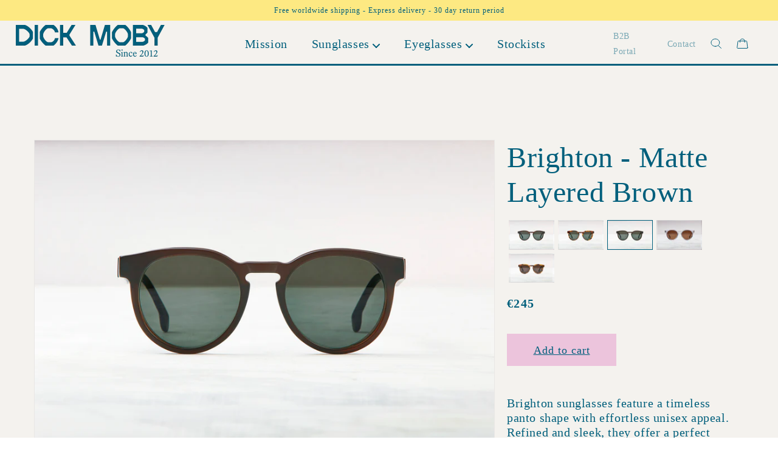

--- FILE ---
content_type: text/html; charset=utf-8
request_url: https://www.dick-moby.com/products/sunglasses-brighton2-matte-layered-brown
body_size: 34071
content:
<!doctype html>
<html class="no-js" lang="en">
  <head>
<!-- Hotjar Tracking Code for https://www.dick-moby.com -->
<script>
    (function(h,o,t,j,a,r){
        h.hj=h.hj||function(){(h.hj.q=h.hj.q||[]).push(arguments)};
        h._hjSettings={hjid:3533989,hjsv:6};
        a=o.getElementsByTagName('head')[0];
        r=o.createElement('script');r.async=1;
        r.src=t+h._hjSettings.hjid+j+h._hjSettings.hjsv;
        a.appendChild(r);
    })(window,document,'https://static.hotjar.com/c/hotjar-','.js?sv=');
</script>
        <!-- Google Tag Manager -->
<script>(function(w,d,s,l,i){w[l]=w[l]||[];w[l].push({'gtm.start':
new Date().getTime(),event:'gtm.js'});var f=d.getElementsByTagName(s)[0],
j=d.createElement(s),dl=l!='dataLayer'?'&l='+l:'';j.async=true;j.src=
'https://www.googletagmanager.com/gtm.js?id='+i+dl;f.parentNode.insertBefore(j,f);
})(window,document,'script','dataLayer','GTM-TVQ8ZQ7');</script>
<!-- End Google Tag Manager -->
    
    <meta charset="utf-8">
    <meta http-equiv="X-UA-Compatible" content="IE=edge">
    <meta name="viewport" content="width=device-width,initial-scale=1">
    <meta name="theme-color" content="">
    <link rel="canonical" href="https://www.dick-moby.com/products/sunglasses-brighton2-matte-layered-brown">
    <link rel="preconnect" href="https://cdn.shopify.com" crossorigin>

    <link rel="preload" href="//www.dick-moby.com/cdn/shop/t/42/assets/ffc.css?v=112233023423706664441735907852" as="style">
     <link rel="preload" href="//www.dick-moby.com/cdn/shop/t/42/assets/mission-custom.css?v=137357864304041688271735818053" as="style">
    <link rel="preload" href="//www.dick-moby.com/cdn/shop/t/42/assets/ffc.js?v=147567481643228396911733890288" as="script"><link rel="icon" type="image/png" href="//www.dick-moby.com/cdn/shop/files/Frame_52.png?crop=center&height=32&v=1735902485&width=32"><link rel="preconnect" href="https://fonts.shopifycdn.com" crossorigin><title>
      Dick Moby | Brighton - Matte Layered Brown - Sunglasses
 &ndash; DICK MOBY</title>

    
      <meta name="description" content="Indulge in the allure of one of our best-loved unisex styles - the classic panto shape, complete with a keyhole nose bridge. Each pair of these sunglasses is meticulously handcrafted in Italy using biodegradable acetate. With ZEISS sun lenses offering full UVA and UVB protection, you&#39;ll not only look good but also contribute to a more sustainable planet. Embrace eco-chic at Dick Moby!">
    
    
    

<meta property="og:site_name" content="DICK MOBY">
<meta property="og:url" content="https://www.dick-moby.com/products/sunglasses-brighton2-matte-layered-brown">
<meta property="og:title" content="Dick Moby | Brighton - Matte Layered Brown - Sunglasses">
<meta property="og:type" content="product">
<meta property="og:description" content="Indulge in the allure of one of our best-loved unisex styles - the classic panto shape, complete with a keyhole nose bridge. Each pair of these sunglasses is meticulously handcrafted in Italy using biodegradable acetate. With ZEISS sun lenses offering full UVA and UVB protection, you&#39;ll not only look good but also contribute to a more sustainable planet. Embrace eco-chic at Dick Moby!"><meta property="og:image" content="http://www.dick-moby.com/cdn/shop/products/S-EDI118B_1_a8fa0603-0744-4b59-b99b-8b9327343212.jpg?v=1698144188">
  <meta property="og:image:secure_url" content="https://www.dick-moby.com/cdn/shop/products/S-EDI118B_1_a8fa0603-0744-4b59-b99b-8b9327343212.jpg?v=1698144188">
  <meta property="og:image:width" content="3000">
  <meta property="og:image:height" content="2000"><meta property="og:price:amount" content="245.00">
  <meta property="og:price:currency" content="EUR"><meta name="twitter:card" content="summary_large_image">
<meta name="twitter:title" content="Dick Moby | Brighton - Matte Layered Brown - Sunglasses">
<meta name="twitter:description" content="Indulge in the allure of one of our best-loved unisex styles - the classic panto shape, complete with a keyhole nose bridge. Each pair of these sunglasses is meticulously handcrafted in Italy using biodegradable acetate. With ZEISS sun lenses offering full UVA and UVB protection, you&#39;ll not only look good but also contribute to a more sustainable planet. Embrace eco-chic at Dick Moby!">


    <script src="//www.dick-moby.com/cdn/shop/t/42/assets/global.js?v=122299099449133313071733890288" defer="defer"></script>
    <script src="//www.dick-moby.com/cdn/shop/t/42/assets/swiper-min.js?v=115785340122829458061735561705" defer="defer"></script>

    <style data-shopify>
      @font-face {
  font-family: Assistant;
  font-weight: 400;
  font-style: normal;
  font-display: swap;
  src: url("//www.dick-moby.com/cdn/fonts/assistant/assistant_n4.9120912a469cad1cc292572851508ca49d12e768.woff2") format("woff2"),
       url("//www.dick-moby.com/cdn/fonts/assistant/assistant_n4.6e9875ce64e0fefcd3f4446b7ec9036b3ddd2985.woff") format("woff");
}

      @font-face {
  font-family: Assistant;
  font-weight: 700;
  font-style: normal;
  font-display: swap;
  src: url("//www.dick-moby.com/cdn/fonts/assistant/assistant_n7.bf44452348ec8b8efa3aa3068825305886b1c83c.woff2") format("woff2"),
       url("//www.dick-moby.com/cdn/fonts/assistant/assistant_n7.0c887fee83f6b3bda822f1150b912c72da0f7b64.woff") format("woff");
}

      
      
      @font-face {
  font-family: Assistant;
  font-weight: 400;
  font-style: normal;
  font-display: swap;
  src: url("//www.dick-moby.com/cdn/fonts/assistant/assistant_n4.9120912a469cad1cc292572851508ca49d12e768.woff2") format("woff2"),
       url("//www.dick-moby.com/cdn/fonts/assistant/assistant_n4.6e9875ce64e0fefcd3f4446b7ec9036b3ddd2985.woff") format("woff");
}


      :root {
        --font-body-family: 'AvenirLTPro-Roman', Assistant, sans-serif;
        --font-body-style: normal;
        --font-body-weight: 400;

        --font-heading-family: 'AvenirLTPro-Roman', Assistant, sans-serif;
        --font-heading-style: normal;
        --font-heading-weight: 400;

        --font-body-scale: 1.0;
        --font-heading-scale: 1.0;

        --color-base-text: 22, 25, 58;
        --color-shadow: , , ;
        --color-base-background-1: , , ;
        --color-base-background-2: , , ;
        --color-base-solid-button-labels: , , ;
        --color-base-outline-button-labels: , , ;
        --color-base-accent-1: , , ;
        --color-base-accent-2: , , ;
        --payment-terms-background-color: #ffffff;

        --gradient-base-background-1: #ffffff;
        --gradient-base-background-2: #f3f3f3;
        --gradient-base-accent-1: #121212;
        --gradient-base-accent-2: #334fb4;

        --media-padding: px;
        --media-border-opacity: 0.05;
        --media-border-width: 1px;
        --media-radius: 0px;
        --media-shadow-opacity: 0.0;
        --media-shadow-horizontal-offset: 0px;
        --media-shadow-vertical-offset: 4px;
        --media-shadow-blur-radius: 5px;

        --page-width: 120rem;
        --page-width-margin: 0rem;

        --card-image-padding: 0.0rem;
        --card-corner-radius: 0.0rem;
        --card-text-alignment: left;
        --card-border-width: 0.0rem;
        --card-border-opacity: 0.1;
        --card-shadow-opacity: 0.0;
        --card-shadow-horizontal-offset: 0.0rem;
        --card-shadow-vertical-offset: 0.4rem;
        --card-shadow-blur-radius: 0.5rem;

        --badge-corner-radius: 4.0rem;

        --popup-border-width: 1px;
        --popup-border-opacity: 0.1;
        --popup-corner-radius: 0px;
        --popup-shadow-opacity: 0.0;
        --popup-shadow-horizontal-offset: 0px;
        --popup-shadow-vertical-offset: 4px;
        --popup-shadow-blur-radius: 5px;

        --drawer-border-width: 1px;
        --drawer-border-opacity: 0.1;
        --drawer-shadow-opacity: 0.0;
        --drawer-shadow-horizontal-offset: 0px;
        --drawer-shadow-vertical-offset: 4px;
        --drawer-shadow-blur-radius: 5px;

        --spacing-sections-desktop: 0px;
        --spacing-sections-mobile: 0px;

        --grid-desktop-vertical-spacing: 8px;
        --grid-desktop-horizontal-spacing: 8px;
        --grid-mobile-vertical-spacing: 4px;
        --grid-mobile-horizontal-spacing: 4px;

        --text-boxes-border-opacity: 0.1;
        --text-boxes-border-width: 0px;
        --text-boxes-radius: 0px;
        --text-boxes-shadow-opacity: 0.0;
        --text-boxes-shadow-horizontal-offset: 0px;
        --text-boxes-shadow-vertical-offset: 4px;
        --text-boxes-shadow-blur-radius: 5px;

        --buttons-radius: 0px;
        --buttons-radius-outset: 0px;
        --buttons-border-width: 1px;
        --buttons-border-opacity: 1.0;
        --buttons-shadow-opacity: 0.0;
        --buttons-shadow-horizontal-offset: 0px;
        --buttons-shadow-vertical-offset: 4px;
        --buttons-shadow-blur-radius: 5px;
        --buttons-border-offset: 0px;

        --inputs-radius: 0px;
        --inputs-border-width: 1px;
        --inputs-border-opacity: 0.55;
        --inputs-shadow-opacity: 0.0;
        --inputs-shadow-horizontal-offset: 0px;
        --inputs-margin-offset: 0px;
        --inputs-shadow-vertical-offset: 4px;
        --inputs-shadow-blur-radius: 5px;
        --inputs-radius-outset: 0px;

        --variant-pills-radius: 40px;
        --variant-pills-border-width: 1px;
        --variant-pills-border-opacity: 0.55;
        --variant-pills-shadow-opacity: 0.0;
        --variant-pills-shadow-horizontal-offset: 0px;
        --variant-pills-shadow-vertical-offset: 4px;
        --variant-pills-shadow-blur-radius: 5px;
      }

      *,
      *::before,
      *::after {
        box-sizing: inherit;
      }

      html {
        box-sizing: border-box;
        font-size: calc(var(--font-body-scale) * 62.5%);
        height: 100%;
      }

      body {
        display: grid;
        grid-template-rows: auto auto 1fr auto;
        grid-template-columns: 100%;
        min-height: 100%;
        margin: 0;
        font-size: 1.5rem;
        letter-spacing: 0.06rem;
        line-height: calc(1 + 0.8 / var(--font-body-scale));
        font-family: var(--font-body-family);
        font-style: var(--font-body-style);
        font-weight: var(--font-body-weight);
      }

      @media screen and (min-width: 750px) {
        body {
          font-size: 1.6rem;
        }
      }
    </style>

    <link href="//www.dick-moby.com/cdn/shop/t/42/assets/base.css?v=174066521281800680821733890288" rel="stylesheet" type="text/css" media="all" />
     <link href="//www.dick-moby.com/cdn/shop/t/42/assets/swiper-min.css?v=55754961042815831971735561742" rel="stylesheet" type="text/css" media="all" />


    <link rel="stylesheet" type="text/css" href="//www.dick-moby.com/cdn/shop/t/42/assets/MyFontsWebfontsKit.css?v=148653656375829254911733890288">

    <link href="//www.dick-moby.com/cdn/shop/t/42/assets/ffc.css?v=112233023423706664441735907852" rel="stylesheet" type="text/css" media="all" />
      <link href="//www.dick-moby.com/cdn/shop/t/42/assets/mission-custom.css?v=137357864304041688271735818053" rel="stylesheet" type="text/css" media="all" />
<script>document.documentElement.className = document.documentElement.className.replace('no-js', 'js');
    if (Shopify.designMode) {
      document.documentElement.classList.add('shopify-design-mode');
    }
    </script>

    <script>window.performance && window.performance.mark && window.performance.mark('shopify.content_for_header.start');</script><meta name="google-site-verification" content="2F0nBy1EGOG-Q9qm9rhP8pg54JqtVGIVWU-clHAqpb4">
<meta name="facebook-domain-verification" content="rxbzvdpyh9sxh5jggx90pj3hwnxz5p">
<meta id="shopify-digital-wallet" name="shopify-digital-wallet" content="/2893692/digital_wallets/dialog">
<meta name="shopify-checkout-api-token" content="90886278c7764eb3773cad7897ddbc2b">
<meta id="in-context-paypal-metadata" data-shop-id="2893692" data-venmo-supported="false" data-environment="production" data-locale="en_US" data-paypal-v4="true" data-currency="EUR">
<link rel="alternate" type="application/json+oembed" href="https://www.dick-moby.com/products/sunglasses-brighton2-matte-layered-brown.oembed">
<script async="async" src="/checkouts/internal/preloads.js?locale=en-NL"></script>
<script id="shopify-features" type="application/json">{"accessToken":"90886278c7764eb3773cad7897ddbc2b","betas":["rich-media-storefront-analytics"],"domain":"www.dick-moby.com","predictiveSearch":true,"shopId":2893692,"locale":"en"}</script>
<script>var Shopify = Shopify || {};
Shopify.shop = "dickmoby.myshopify.com";
Shopify.locale = "en";
Shopify.currency = {"active":"EUR","rate":"1.0"};
Shopify.country = "NL";
Shopify.theme = {"name":"New Changes (11\/12\/2024) (Enhancify-Dev)","id":175187460421,"schema_name":"Dawn","schema_version":"4.0.0","theme_store_id":887,"role":"main"};
Shopify.theme.handle = "null";
Shopify.theme.style = {"id":null,"handle":null};
Shopify.cdnHost = "www.dick-moby.com/cdn";
Shopify.routes = Shopify.routes || {};
Shopify.routes.root = "/";</script>
<script type="module">!function(o){(o.Shopify=o.Shopify||{}).modules=!0}(window);</script>
<script>!function(o){function n(){var o=[];function n(){o.push(Array.prototype.slice.apply(arguments))}return n.q=o,n}var t=o.Shopify=o.Shopify||{};t.loadFeatures=n(),t.autoloadFeatures=n()}(window);</script>
<script id="shop-js-analytics" type="application/json">{"pageType":"product"}</script>
<script defer="defer" async type="module" src="//www.dick-moby.com/cdn/shopifycloud/shop-js/modules/v2/client.init-shop-cart-sync_IZsNAliE.en.esm.js"></script>
<script defer="defer" async type="module" src="//www.dick-moby.com/cdn/shopifycloud/shop-js/modules/v2/chunk.common_0OUaOowp.esm.js"></script>
<script type="module">
  await import("//www.dick-moby.com/cdn/shopifycloud/shop-js/modules/v2/client.init-shop-cart-sync_IZsNAliE.en.esm.js");
await import("//www.dick-moby.com/cdn/shopifycloud/shop-js/modules/v2/chunk.common_0OUaOowp.esm.js");

  window.Shopify.SignInWithShop?.initShopCartSync?.({"fedCMEnabled":true,"windoidEnabled":true});

</script>
<script>(function() {
  var isLoaded = false;
  function asyncLoad() {
    if (isLoaded) return;
    isLoaded = true;
    var urls = ["https:\/\/cdn.nfcube.com\/ff130883412529aaae9f3bf8ef23fbfb.js?shop=dickmoby.myshopify.com","https:\/\/ecommplugins-scripts.trustpilot.com\/v2.1\/js\/header.min.js?settings=eyJrZXkiOiJ1U2VRbEM3dzJob1JSSTFOIiwicyI6InNrdSJ9\u0026v=2.5\u0026shop=dickmoby.myshopify.com","https:\/\/ecommplugins-trustboxsettings.trustpilot.com\/dickmoby.myshopify.com.js?settings=1680084398440\u0026shop=dickmoby.myshopify.com","https:\/\/widget.trustpilot.com\/bootstrap\/v5\/tp.widget.sync.bootstrap.min.js?shop=dickmoby.myshopify.com","https:\/\/widget.trustpilot.com\/bootstrap\/v5\/tp.widget.sync.bootstrap.min.js?shop=dickmoby.myshopify.com","https:\/\/widget.trustpilot.com\/bootstrap\/v5\/tp.widget.sync.bootstrap.min.js?shop=dickmoby.myshopify.com","https:\/\/app.stock-counter.app\/get_script\/be1218b8ce1411ed8217a2221c6248ba.js?v=723215\u0026shop=dickmoby.myshopify.com"];
    for (var i = 0; i < urls.length; i++) {
      var s = document.createElement('script');
      s.type = 'text/javascript';
      s.async = true;
      s.src = urls[i];
      var x = document.getElementsByTagName('script')[0];
      x.parentNode.insertBefore(s, x);
    }
  };
  if(window.attachEvent) {
    window.attachEvent('onload', asyncLoad);
  } else {
    window.addEventListener('load', asyncLoad, false);
  }
})();</script>
<script id="__st">var __st={"a":2893692,"offset":3600,"reqid":"9c66172a-4f89-463c-a7ef-30491befe395-1768499799","pageurl":"www.dick-moby.com\/products\/sunglasses-brighton2-matte-layered-brown","u":"198e8969178d","p":"product","rtyp":"product","rid":8703383142725};</script>
<script>window.ShopifyPaypalV4VisibilityTracking = true;</script>
<script id="captcha-bootstrap">!function(){'use strict';const t='contact',e='account',n='new_comment',o=[[t,t],['blogs',n],['comments',n],[t,'customer']],c=[[e,'customer_login'],[e,'guest_login'],[e,'recover_customer_password'],[e,'create_customer']],r=t=>t.map((([t,e])=>`form[action*='/${t}']:not([data-nocaptcha='true']) input[name='form_type'][value='${e}']`)).join(','),a=t=>()=>t?[...document.querySelectorAll(t)].map((t=>t.form)):[];function s(){const t=[...o],e=r(t);return a(e)}const i='password',u='form_key',d=['recaptcha-v3-token','g-recaptcha-response','h-captcha-response',i],f=()=>{try{return window.sessionStorage}catch{return}},m='__shopify_v',_=t=>t.elements[u];function p(t,e,n=!1){try{const o=window.sessionStorage,c=JSON.parse(o.getItem(e)),{data:r}=function(t){const{data:e,action:n}=t;return t[m]||n?{data:e,action:n}:{data:t,action:n}}(c);for(const[e,n]of Object.entries(r))t.elements[e]&&(t.elements[e].value=n);n&&o.removeItem(e)}catch(o){console.error('form repopulation failed',{error:o})}}const l='form_type',E='cptcha';function T(t){t.dataset[E]=!0}const w=window,h=w.document,L='Shopify',v='ce_forms',y='captcha';let A=!1;((t,e)=>{const n=(g='f06e6c50-85a8-45c8-87d0-21a2b65856fe',I='https://cdn.shopify.com/shopifycloud/storefront-forms-hcaptcha/ce_storefront_forms_captcha_hcaptcha.v1.5.2.iife.js',D={infoText:'Protected by hCaptcha',privacyText:'Privacy',termsText:'Terms'},(t,e,n)=>{const o=w[L][v],c=o.bindForm;if(c)return c(t,g,e,D).then(n);var r;o.q.push([[t,g,e,D],n]),r=I,A||(h.body.append(Object.assign(h.createElement('script'),{id:'captcha-provider',async:!0,src:r})),A=!0)});var g,I,D;w[L]=w[L]||{},w[L][v]=w[L][v]||{},w[L][v].q=[],w[L][y]=w[L][y]||{},w[L][y].protect=function(t,e){n(t,void 0,e),T(t)},Object.freeze(w[L][y]),function(t,e,n,w,h,L){const[v,y,A,g]=function(t,e,n){const i=e?o:[],u=t?c:[],d=[...i,...u],f=r(d),m=r(i),_=r(d.filter((([t,e])=>n.includes(e))));return[a(f),a(m),a(_),s()]}(w,h,L),I=t=>{const e=t.target;return e instanceof HTMLFormElement?e:e&&e.form},D=t=>v().includes(t);t.addEventListener('submit',(t=>{const e=I(t);if(!e)return;const n=D(e)&&!e.dataset.hcaptchaBound&&!e.dataset.recaptchaBound,o=_(e),c=g().includes(e)&&(!o||!o.value);(n||c)&&t.preventDefault(),c&&!n&&(function(t){try{if(!f())return;!function(t){const e=f();if(!e)return;const n=_(t);if(!n)return;const o=n.value;o&&e.removeItem(o)}(t);const e=Array.from(Array(32),(()=>Math.random().toString(36)[2])).join('');!function(t,e){_(t)||t.append(Object.assign(document.createElement('input'),{type:'hidden',name:u})),t.elements[u].value=e}(t,e),function(t,e){const n=f();if(!n)return;const o=[...t.querySelectorAll(`input[type='${i}']`)].map((({name:t})=>t)),c=[...d,...o],r={};for(const[a,s]of new FormData(t).entries())c.includes(a)||(r[a]=s);n.setItem(e,JSON.stringify({[m]:1,action:t.action,data:r}))}(t,e)}catch(e){console.error('failed to persist form',e)}}(e),e.submit())}));const S=(t,e)=>{t&&!t.dataset[E]&&(n(t,e.some((e=>e===t))),T(t))};for(const o of['focusin','change'])t.addEventListener(o,(t=>{const e=I(t);D(e)&&S(e,y())}));const B=e.get('form_key'),M=e.get(l),P=B&&M;t.addEventListener('DOMContentLoaded',(()=>{const t=y();if(P)for(const e of t)e.elements[l].value===M&&p(e,B);[...new Set([...A(),...v().filter((t=>'true'===t.dataset.shopifyCaptcha))])].forEach((e=>S(e,t)))}))}(h,new URLSearchParams(w.location.search),n,t,e,['guest_login'])})(!0,!0)}();</script>
<script integrity="sha256-4kQ18oKyAcykRKYeNunJcIwy7WH5gtpwJnB7kiuLZ1E=" data-source-attribution="shopify.loadfeatures" defer="defer" src="//www.dick-moby.com/cdn/shopifycloud/storefront/assets/storefront/load_feature-a0a9edcb.js" crossorigin="anonymous"></script>
<script data-source-attribution="shopify.dynamic_checkout.dynamic.init">var Shopify=Shopify||{};Shopify.PaymentButton=Shopify.PaymentButton||{isStorefrontPortableWallets:!0,init:function(){window.Shopify.PaymentButton.init=function(){};var t=document.createElement("script");t.src="https://www.dick-moby.com/cdn/shopifycloud/portable-wallets/latest/portable-wallets.en.js",t.type="module",document.head.appendChild(t)}};
</script>
<script data-source-attribution="shopify.dynamic_checkout.buyer_consent">
  function portableWalletsHideBuyerConsent(e){var t=document.getElementById("shopify-buyer-consent"),n=document.getElementById("shopify-subscription-policy-button");t&&n&&(t.classList.add("hidden"),t.setAttribute("aria-hidden","true"),n.removeEventListener("click",e))}function portableWalletsShowBuyerConsent(e){var t=document.getElementById("shopify-buyer-consent"),n=document.getElementById("shopify-subscription-policy-button");t&&n&&(t.classList.remove("hidden"),t.removeAttribute("aria-hidden"),n.addEventListener("click",e))}window.Shopify?.PaymentButton&&(window.Shopify.PaymentButton.hideBuyerConsent=portableWalletsHideBuyerConsent,window.Shopify.PaymentButton.showBuyerConsent=portableWalletsShowBuyerConsent);
</script>
<script data-source-attribution="shopify.dynamic_checkout.cart.bootstrap">document.addEventListener("DOMContentLoaded",(function(){function t(){return document.querySelector("shopify-accelerated-checkout-cart, shopify-accelerated-checkout")}if(t())Shopify.PaymentButton.init();else{new MutationObserver((function(e,n){t()&&(Shopify.PaymentButton.init(),n.disconnect())})).observe(document.body,{childList:!0,subtree:!0})}}));
</script>
<link id="shopify-accelerated-checkout-styles" rel="stylesheet" media="screen" href="https://www.dick-moby.com/cdn/shopifycloud/portable-wallets/latest/accelerated-checkout-backwards-compat.css" crossorigin="anonymous">
<style id="shopify-accelerated-checkout-cart">
        #shopify-buyer-consent {
  margin-top: 1em;
  display: inline-block;
  width: 100%;
}

#shopify-buyer-consent.hidden {
  display: none;
}

#shopify-subscription-policy-button {
  background: none;
  border: none;
  padding: 0;
  text-decoration: underline;
  font-size: inherit;
  cursor: pointer;
}

#shopify-subscription-policy-button::before {
  box-shadow: none;
}

      </style>
<script id="sections-script" data-sections="ffc--main-product,header" defer="defer" src="//www.dick-moby.com/cdn/shop/t/42/compiled_assets/scripts.js?10743"></script>
<script>window.performance && window.performance.mark && window.performance.mark('shopify.content_for_header.end');</script>

   
  <!-- BEGIN app block: shopify://apps/hulk-form-builder/blocks/app-embed/b6b8dd14-356b-4725-a4ed-77232212b3c3 --><!-- BEGIN app snippet: hulkapps-formbuilder-theme-ext --><script type="text/javascript">
  
  if (typeof window.formbuilder_customer != "object") {
        window.formbuilder_customer = {}
  }

  window.hulkFormBuilder = {
    form_data: {},
    shop_data: {"shop_Y7GvwqgJpQpmnPkbSdv_bg":{"shop_uuid":"Y7GvwqgJpQpmnPkbSdv_bg","shop_timezone":"Europe\/Amsterdam","shop_id":112345,"shop_is_after_submit_enabled":true,"shop_shopify_plan":"Shopify","shop_shopify_domain":"dickmoby.myshopify.com","shop_created_at":"2024-07-19T03:54:39.867-05:00","is_skip_metafield":false,"shop_deleted":false,"shop_disabled":false}},
    settings_data: {"shop_settings":{"shop_customise_msgs":[],"default_customise_msgs":{"is_required":"is required","thank_you":"Thank you! The form was submitted successfully.","processing":"Processing...","valid_data":"Please provide valid data","valid_email":"Provide valid email format","valid_tags":"HTML Tags are not allowed","valid_phone":"Provide valid phone number","valid_captcha":"Please provide valid captcha response","valid_url":"Provide valid URL","only_number_alloud":"Provide valid number in","number_less":"must be less than","number_more":"must be more than","image_must_less":"Image must be less than 20MB","image_number":"Images allowed","image_extension":"Invalid extension! Please provide image file","error_image_upload":"Error in image upload. Please try again.","error_file_upload":"Error in file upload. Please try again.","your_response":"Your response","error_form_submit":"Error occur.Please try again after sometime.","email_submitted":"Form with this email is already submitted","invalid_email_by_zerobounce":"The email address you entered appears to be invalid. Please check it and try again.","download_file":"Download file","card_details_invalid":"Your card details are invalid","card_details":"Card details","please_enter_card_details":"Please enter card details","card_number":"Card number","exp_mm":"Exp MM","exp_yy":"Exp YY","crd_cvc":"CVV","payment_value":"Payment amount","please_enter_payment_amount":"Please enter payment amount","address1":"Address line 1","address2":"Address line 2","city":"City","province":"Province","zipcode":"Zip code","country":"Country","blocked_domain":"This form does not accept addresses from","file_must_less":"File must be less than 20MB","file_extension":"Invalid extension! Please provide file","only_file_number_alloud":"files allowed","previous":"Previous","next":"Next","must_have_a_input":"Please enter at least one field.","please_enter_required_data":"Please enter required data","atleast_one_special_char":"Include at least one special character","atleast_one_lowercase_char":"Include at least one lowercase character","atleast_one_uppercase_char":"Include at least one uppercase character","atleast_one_number":"Include at least one number","must_have_8_chars":"Must have 8 characters long","be_between_8_and_12_chars":"Be between 8 and 12 characters long","please_select":"Please Select","phone_submitted":"Form with this phone number is already submitted","user_res_parse_error":"Error while submitting the form","valid_same_values":"values must be same","product_choice_clear_selection":"Clear Selection","picture_choice_clear_selection":"Clear Selection","remove_all_for_file_image_upload":"Remove All","invalid_file_type_for_image_upload":"You can't upload files of this type.","invalid_file_type_for_signature_upload":"You can't upload files of this type.","max_files_exceeded_for_file_upload":"You can not upload any more files.","max_files_exceeded_for_image_upload":"You can not upload any more files.","file_already_exist":"File already uploaded","max_limit_exceed":"You have added the maximum number of text fields.","cancel_upload_for_file_upload":"Cancel upload","cancel_upload_for_image_upload":"Cancel upload","cancel_upload_for_signature_upload":"Cancel upload"},"shop_blocked_domains":[]}},
    features_data: {"shop_plan_features":{"shop_plan_features":["unlimited-forms","full-design-customization","export-form-submissions","multiple-recipients-for-form-submissions","multiple-admin-notifications","enable-captcha","unlimited-file-uploads","save-submitted-form-data","set-auto-response-message","conditional-logic","form-banner","save-as-draft-facility","include-user-response-in-admin-email","disable-form-submission","file-upload"]}},
    shop: null,
    shop_id: null,
    plan_features: null,
    validateDoubleQuotes: false,
    assets: {
      extraFunctions: "https://cdn.shopify.com/extensions/019bb5ee-ec40-7527-955d-c1b8751eb060/form-builder-by-hulkapps-50/assets/extra-functions.js",
      extraStyles: "https://cdn.shopify.com/extensions/019bb5ee-ec40-7527-955d-c1b8751eb060/form-builder-by-hulkapps-50/assets/extra-styles.css",
      bootstrapStyles: "https://cdn.shopify.com/extensions/019bb5ee-ec40-7527-955d-c1b8751eb060/form-builder-by-hulkapps-50/assets/theme-app-extension-bootstrap.css"
    },
    translations: {
      htmlTagNotAllowed: "HTML Tags are not allowed",
      sqlQueryNotAllowed: "SQL Queries are not allowed",
      doubleQuoteNotAllowed: "Double quotes are not allowed",
      vorwerkHttpWwwNotAllowed: "The words \u0026#39;http\u0026#39; and \u0026#39;www\u0026#39; are not allowed. Please remove them and try again.",
      maxTextFieldsReached: "You have added the maximum number of text fields.",
      avoidNegativeWords: "Avoid negative words: Don\u0026#39;t use negative words in your contact message.",
      customDesignOnly: "This form is for custom designs requests. For general inquiries please contact our team at info@stagheaddesigns.com",
      zerobounceApiErrorMsg: "We couldn\u0026#39;t verify your email due to a technical issue. Please try again later.",
    }

  }

  

  window.FbThemeAppExtSettingsHash = {}
  
</script><!-- END app snippet --><!-- END app block --><!-- BEGIN app block: shopify://apps/scarcity-stock-counter/blocks/app-embed-block/c0e4a7d7-acc3-497b-80aa-b72cf8156ac3 -->
<script async src="https://app.stock-counter.app/get_script/?shop_url=dickmoby.myshopify.com"></script>


<!-- END app block --><!-- BEGIN app block: shopify://apps/klaviyo-email-marketing-sms/blocks/klaviyo-onsite-embed/2632fe16-c075-4321-a88b-50b567f42507 -->












  <script async src="https://static.klaviyo.com/onsite/js/dXRSj7/klaviyo.js?company_id=dXRSj7"></script>
  <script>!function(){if(!window.klaviyo){window._klOnsite=window._klOnsite||[];try{window.klaviyo=new Proxy({},{get:function(n,i){return"push"===i?function(){var n;(n=window._klOnsite).push.apply(n,arguments)}:function(){for(var n=arguments.length,o=new Array(n),w=0;w<n;w++)o[w]=arguments[w];var t="function"==typeof o[o.length-1]?o.pop():void 0,e=new Promise((function(n){window._klOnsite.push([i].concat(o,[function(i){t&&t(i),n(i)}]))}));return e}}})}catch(n){window.klaviyo=window.klaviyo||[],window.klaviyo.push=function(){var n;(n=window._klOnsite).push.apply(n,arguments)}}}}();</script>

  
    <script id="viewed_product">
      if (item == null) {
        var _learnq = _learnq || [];

        var MetafieldReviews = null
        var MetafieldYotpoRating = null
        var MetafieldYotpoCount = null
        var MetafieldLooxRating = null
        var MetafieldLooxCount = null
        var okendoProduct = null
        var okendoProductReviewCount = null
        var okendoProductReviewAverageValue = null
        try {
          // The following fields are used for Customer Hub recently viewed in order to add reviews.
          // This information is not part of __kla_viewed. Instead, it is part of __kla_viewed_reviewed_items
          MetafieldReviews = {};
          MetafieldYotpoRating = null
          MetafieldYotpoCount = null
          MetafieldLooxRating = null
          MetafieldLooxCount = null

          okendoProduct = null
          // If the okendo metafield is not legacy, it will error, which then requires the new json formatted data
          if (okendoProduct && 'error' in okendoProduct) {
            okendoProduct = null
          }
          okendoProductReviewCount = okendoProduct ? okendoProduct.reviewCount : null
          okendoProductReviewAverageValue = okendoProduct ? okendoProduct.reviewAverageValue : null
        } catch (error) {
          console.error('Error in Klaviyo onsite reviews tracking:', error);
        }

        var item = {
          Name: "Brighton - Matte Layered Brown",
          ProductID: 8703383142725,
          Categories: ["AW23","Biodegradable men sun","Biodegradable women sun","New Brighton"],
          ImageURL: "https://www.dick-moby.com/cdn/shop/products/S-EDI118B_1_a8fa0603-0744-4b59-b99b-8b9327343212_grande.jpg?v=1698144188",
          URL: "https://www.dick-moby.com/products/sunglasses-brighton2-matte-layered-brown",
          Brand: "Dick Moby",
          Price: "\u0026euro;245.00",
          Value: "245.00",
          CompareAtPrice: "\u0026euro;0.00"
        };
        _learnq.push(['track', 'Viewed Product', item]);
        _learnq.push(['trackViewedItem', {
          Title: item.Name,
          ItemId: item.ProductID,
          Categories: item.Categories,
          ImageUrl: item.ImageURL,
          Url: item.URL,
          Metadata: {
            Brand: item.Brand,
            Price: item.Price,
            Value: item.Value,
            CompareAtPrice: item.CompareAtPrice
          },
          metafields:{
            reviews: MetafieldReviews,
            yotpo:{
              rating: MetafieldYotpoRating,
              count: MetafieldYotpoCount,
            },
            loox:{
              rating: MetafieldLooxRating,
              count: MetafieldLooxCount,
            },
            okendo: {
              rating: okendoProductReviewAverageValue,
              count: okendoProductReviewCount,
            }
          }
        }]);
      }
    </script>
  




  <script>
    window.klaviyoReviewsProductDesignMode = false
  </script>







<!-- END app block --><script src="https://cdn.shopify.com/extensions/019bb5ee-ec40-7527-955d-c1b8751eb060/form-builder-by-hulkapps-50/assets/form-builder-script.js" type="text/javascript" defer="defer"></script>
<link href="https://monorail-edge.shopifysvc.com" rel="dns-prefetch">
<script>(function(){if ("sendBeacon" in navigator && "performance" in window) {try {var session_token_from_headers = performance.getEntriesByType('navigation')[0].serverTiming.find(x => x.name == '_s').description;} catch {var session_token_from_headers = undefined;}var session_cookie_matches = document.cookie.match(/_shopify_s=([^;]*)/);var session_token_from_cookie = session_cookie_matches && session_cookie_matches.length === 2 ? session_cookie_matches[1] : "";var session_token = session_token_from_headers || session_token_from_cookie || "";function handle_abandonment_event(e) {var entries = performance.getEntries().filter(function(entry) {return /monorail-edge.shopifysvc.com/.test(entry.name);});if (!window.abandonment_tracked && entries.length === 0) {window.abandonment_tracked = true;var currentMs = Date.now();var navigation_start = performance.timing.navigationStart;var payload = {shop_id: 2893692,url: window.location.href,navigation_start,duration: currentMs - navigation_start,session_token,page_type: "product"};window.navigator.sendBeacon("https://monorail-edge.shopifysvc.com/v1/produce", JSON.stringify({schema_id: "online_store_buyer_site_abandonment/1.1",payload: payload,metadata: {event_created_at_ms: currentMs,event_sent_at_ms: currentMs}}));}}window.addEventListener('pagehide', handle_abandonment_event);}}());</script>
<script id="web-pixels-manager-setup">(function e(e,d,r,n,o){if(void 0===o&&(o={}),!Boolean(null===(a=null===(i=window.Shopify)||void 0===i?void 0:i.analytics)||void 0===a?void 0:a.replayQueue)){var i,a;window.Shopify=window.Shopify||{};var t=window.Shopify;t.analytics=t.analytics||{};var s=t.analytics;s.replayQueue=[],s.publish=function(e,d,r){return s.replayQueue.push([e,d,r]),!0};try{self.performance.mark("wpm:start")}catch(e){}var l=function(){var e={modern:/Edge?\/(1{2}[4-9]|1[2-9]\d|[2-9]\d{2}|\d{4,})\.\d+(\.\d+|)|Firefox\/(1{2}[4-9]|1[2-9]\d|[2-9]\d{2}|\d{4,})\.\d+(\.\d+|)|Chrom(ium|e)\/(9{2}|\d{3,})\.\d+(\.\d+|)|(Maci|X1{2}).+ Version\/(15\.\d+|(1[6-9]|[2-9]\d|\d{3,})\.\d+)([,.]\d+|)( \(\w+\)|)( Mobile\/\w+|) Safari\/|Chrome.+OPR\/(9{2}|\d{3,})\.\d+\.\d+|(CPU[ +]OS|iPhone[ +]OS|CPU[ +]iPhone|CPU IPhone OS|CPU iPad OS)[ +]+(15[._]\d+|(1[6-9]|[2-9]\d|\d{3,})[._]\d+)([._]\d+|)|Android:?[ /-](13[3-9]|1[4-9]\d|[2-9]\d{2}|\d{4,})(\.\d+|)(\.\d+|)|Android.+Firefox\/(13[5-9]|1[4-9]\d|[2-9]\d{2}|\d{4,})\.\d+(\.\d+|)|Android.+Chrom(ium|e)\/(13[3-9]|1[4-9]\d|[2-9]\d{2}|\d{4,})\.\d+(\.\d+|)|SamsungBrowser\/([2-9]\d|\d{3,})\.\d+/,legacy:/Edge?\/(1[6-9]|[2-9]\d|\d{3,})\.\d+(\.\d+|)|Firefox\/(5[4-9]|[6-9]\d|\d{3,})\.\d+(\.\d+|)|Chrom(ium|e)\/(5[1-9]|[6-9]\d|\d{3,})\.\d+(\.\d+|)([\d.]+$|.*Safari\/(?![\d.]+ Edge\/[\d.]+$))|(Maci|X1{2}).+ Version\/(10\.\d+|(1[1-9]|[2-9]\d|\d{3,})\.\d+)([,.]\d+|)( \(\w+\)|)( Mobile\/\w+|) Safari\/|Chrome.+OPR\/(3[89]|[4-9]\d|\d{3,})\.\d+\.\d+|(CPU[ +]OS|iPhone[ +]OS|CPU[ +]iPhone|CPU IPhone OS|CPU iPad OS)[ +]+(10[._]\d+|(1[1-9]|[2-9]\d|\d{3,})[._]\d+)([._]\d+|)|Android:?[ /-](13[3-9]|1[4-9]\d|[2-9]\d{2}|\d{4,})(\.\d+|)(\.\d+|)|Mobile Safari.+OPR\/([89]\d|\d{3,})\.\d+\.\d+|Android.+Firefox\/(13[5-9]|1[4-9]\d|[2-9]\d{2}|\d{4,})\.\d+(\.\d+|)|Android.+Chrom(ium|e)\/(13[3-9]|1[4-9]\d|[2-9]\d{2}|\d{4,})\.\d+(\.\d+|)|Android.+(UC? ?Browser|UCWEB|U3)[ /]?(15\.([5-9]|\d{2,})|(1[6-9]|[2-9]\d|\d{3,})\.\d+)\.\d+|SamsungBrowser\/(5\.\d+|([6-9]|\d{2,})\.\d+)|Android.+MQ{2}Browser\/(14(\.(9|\d{2,})|)|(1[5-9]|[2-9]\d|\d{3,})(\.\d+|))(\.\d+|)|K[Aa][Ii]OS\/(3\.\d+|([4-9]|\d{2,})\.\d+)(\.\d+|)/},d=e.modern,r=e.legacy,n=navigator.userAgent;return n.match(d)?"modern":n.match(r)?"legacy":"unknown"}(),u="modern"===l?"modern":"legacy",c=(null!=n?n:{modern:"",legacy:""})[u],f=function(e){return[e.baseUrl,"/wpm","/b",e.hashVersion,"modern"===e.buildTarget?"m":"l",".js"].join("")}({baseUrl:d,hashVersion:r,buildTarget:u}),m=function(e){var d=e.version,r=e.bundleTarget,n=e.surface,o=e.pageUrl,i=e.monorailEndpoint;return{emit:function(e){var a=e.status,t=e.errorMsg,s=(new Date).getTime(),l=JSON.stringify({metadata:{event_sent_at_ms:s},events:[{schema_id:"web_pixels_manager_load/3.1",payload:{version:d,bundle_target:r,page_url:o,status:a,surface:n,error_msg:t},metadata:{event_created_at_ms:s}}]});if(!i)return console&&console.warn&&console.warn("[Web Pixels Manager] No Monorail endpoint provided, skipping logging."),!1;try{return self.navigator.sendBeacon.bind(self.navigator)(i,l)}catch(e){}var u=new XMLHttpRequest;try{return u.open("POST",i,!0),u.setRequestHeader("Content-Type","text/plain"),u.send(l),!0}catch(e){return console&&console.warn&&console.warn("[Web Pixels Manager] Got an unhandled error while logging to Monorail."),!1}}}}({version:r,bundleTarget:l,surface:e.surface,pageUrl:self.location.href,monorailEndpoint:e.monorailEndpoint});try{o.browserTarget=l,function(e){var d=e.src,r=e.async,n=void 0===r||r,o=e.onload,i=e.onerror,a=e.sri,t=e.scriptDataAttributes,s=void 0===t?{}:t,l=document.createElement("script"),u=document.querySelector("head"),c=document.querySelector("body");if(l.async=n,l.src=d,a&&(l.integrity=a,l.crossOrigin="anonymous"),s)for(var f in s)if(Object.prototype.hasOwnProperty.call(s,f))try{l.dataset[f]=s[f]}catch(e){}if(o&&l.addEventListener("load",o),i&&l.addEventListener("error",i),u)u.appendChild(l);else{if(!c)throw new Error("Did not find a head or body element to append the script");c.appendChild(l)}}({src:f,async:!0,onload:function(){if(!function(){var e,d;return Boolean(null===(d=null===(e=window.Shopify)||void 0===e?void 0:e.analytics)||void 0===d?void 0:d.initialized)}()){var d=window.webPixelsManager.init(e)||void 0;if(d){var r=window.Shopify.analytics;r.replayQueue.forEach((function(e){var r=e[0],n=e[1],o=e[2];d.publishCustomEvent(r,n,o)})),r.replayQueue=[],r.publish=d.publishCustomEvent,r.visitor=d.visitor,r.initialized=!0}}},onerror:function(){return m.emit({status:"failed",errorMsg:"".concat(f," has failed to load")})},sri:function(e){var d=/^sha384-[A-Za-z0-9+/=]+$/;return"string"==typeof e&&d.test(e)}(c)?c:"",scriptDataAttributes:o}),m.emit({status:"loading"})}catch(e){m.emit({status:"failed",errorMsg:(null==e?void 0:e.message)||"Unknown error"})}}})({shopId: 2893692,storefrontBaseUrl: "https://www.dick-moby.com",extensionsBaseUrl: "https://extensions.shopifycdn.com/cdn/shopifycloud/web-pixels-manager",monorailEndpoint: "https://monorail-edge.shopifysvc.com/unstable/produce_batch",surface: "storefront-renderer",enabledBetaFlags: ["2dca8a86"],webPixelsConfigList: [{"id":"3606085957","configuration":"{\"accountID\":\"dXRSj7\",\"webPixelConfig\":\"eyJlbmFibGVBZGRlZFRvQ2FydEV2ZW50cyI6IHRydWV9\"}","eventPayloadVersion":"v1","runtimeContext":"STRICT","scriptVersion":"524f6c1ee37bacdca7657a665bdca589","type":"APP","apiClientId":123074,"privacyPurposes":["ANALYTICS","MARKETING"],"dataSharingAdjustments":{"protectedCustomerApprovalScopes":["read_customer_address","read_customer_email","read_customer_name","read_customer_personal_data","read_customer_phone"]}},{"id":"988971333","configuration":"{\"config\":\"{\\\"pixel_id\\\":\\\"G-7KNQ99DSCX\\\",\\\"target_country\\\":\\\"NL\\\",\\\"gtag_events\\\":[{\\\"type\\\":\\\"search\\\",\\\"action_label\\\":[\\\"G-7KNQ99DSCX\\\",\\\"AW-823165073\\\/_pIGCJDu8LAYEJGBwogD\\\"]},{\\\"type\\\":\\\"begin_checkout\\\",\\\"action_label\\\":[\\\"G-7KNQ99DSCX\\\",\\\"AW-823165073\\\/q8DSCKia-qIYEJGBwogD\\\"]},{\\\"type\\\":\\\"view_item\\\",\\\"action_label\\\":[\\\"G-7KNQ99DSCX\\\",\\\"AW-823165073\\\/zQseCI3u8LAYEJGBwogD\\\",\\\"MC-B3NT21M48B\\\"]},{\\\"type\\\":\\\"purchase\\\",\\\"action_label\\\":[\\\"G-7KNQ99DSCX\\\",\\\"AW-823165073\\\/K-aQCIfu8LAYEJGBwogD\\\",\\\"MC-B3NT21M48B\\\"]},{\\\"type\\\":\\\"page_view\\\",\\\"action_label\\\":[\\\"G-7KNQ99DSCX\\\",\\\"AW-823165073\\\/WRcCCIru8LAYEJGBwogD\\\",\\\"MC-B3NT21M48B\\\"]},{\\\"type\\\":\\\"add_payment_info\\\",\\\"action_label\\\":[\\\"G-7KNQ99DSCX\\\",\\\"AW-823165073\\\/Kf2xCJbu8LAYEJGBwogD\\\"]},{\\\"type\\\":\\\"add_to_cart\\\",\\\"action_label\\\":[\\\"G-7KNQ99DSCX\\\",\\\"AW-823165073\\\/g2O9CJPu8LAYEJGBwogD\\\"]}],\\\"enable_monitoring_mode\\\":false}\"}","eventPayloadVersion":"v1","runtimeContext":"OPEN","scriptVersion":"b2a88bafab3e21179ed38636efcd8a93","type":"APP","apiClientId":1780363,"privacyPurposes":[],"dataSharingAdjustments":{"protectedCustomerApprovalScopes":["read_customer_address","read_customer_email","read_customer_name","read_customer_personal_data","read_customer_phone"]}},{"id":"374047045","configuration":"{\"pixel_id\":\"596856267168679\",\"pixel_type\":\"facebook_pixel\",\"metaapp_system_user_token\":\"-\"}","eventPayloadVersion":"v1","runtimeContext":"OPEN","scriptVersion":"ca16bc87fe92b6042fbaa3acc2fbdaa6","type":"APP","apiClientId":2329312,"privacyPurposes":["ANALYTICS","MARKETING","SALE_OF_DATA"],"dataSharingAdjustments":{"protectedCustomerApprovalScopes":["read_customer_address","read_customer_email","read_customer_name","read_customer_personal_data","read_customer_phone"]}},{"id":"shopify-app-pixel","configuration":"{}","eventPayloadVersion":"v1","runtimeContext":"STRICT","scriptVersion":"0450","apiClientId":"shopify-pixel","type":"APP","privacyPurposes":["ANALYTICS","MARKETING"]},{"id":"shopify-custom-pixel","eventPayloadVersion":"v1","runtimeContext":"LAX","scriptVersion":"0450","apiClientId":"shopify-pixel","type":"CUSTOM","privacyPurposes":["ANALYTICS","MARKETING"]}],isMerchantRequest: false,initData: {"shop":{"name":"DICK MOBY","paymentSettings":{"currencyCode":"EUR"},"myshopifyDomain":"dickmoby.myshopify.com","countryCode":"NL","storefrontUrl":"https:\/\/www.dick-moby.com"},"customer":null,"cart":null,"checkout":null,"productVariants":[{"price":{"amount":245.0,"currencyCode":"EUR"},"product":{"title":"Brighton - Matte Layered Brown","vendor":"Dick Moby","id":"8703383142725","untranslatedTitle":"Brighton - Matte Layered Brown","url":"\/products\/sunglasses-brighton2-matte-layered-brown","type":"Sunglasses"},"id":"47223868752197","image":{"src":"\/\/www.dick-moby.com\/cdn\/shop\/products\/S-EDI118B_1_a8fa0603-0744-4b59-b99b-8b9327343212.jpg?v=1698144188"},"sku":"S-EDI118B","title":"Default Title","untranslatedTitle":"Default Title"}],"purchasingCompany":null},},"https://www.dick-moby.com/cdn","fcfee988w5aeb613cpc8e4bc33m6693e112",{"modern":"","legacy":""},{"shopId":"2893692","storefrontBaseUrl":"https:\/\/www.dick-moby.com","extensionBaseUrl":"https:\/\/extensions.shopifycdn.com\/cdn\/shopifycloud\/web-pixels-manager","surface":"storefront-renderer","enabledBetaFlags":"[\"2dca8a86\"]","isMerchantRequest":"false","hashVersion":"fcfee988w5aeb613cpc8e4bc33m6693e112","publish":"custom","events":"[[\"page_viewed\",{}],[\"product_viewed\",{\"productVariant\":{\"price\":{\"amount\":245.0,\"currencyCode\":\"EUR\"},\"product\":{\"title\":\"Brighton - Matte Layered Brown\",\"vendor\":\"Dick Moby\",\"id\":\"8703383142725\",\"untranslatedTitle\":\"Brighton - Matte Layered Brown\",\"url\":\"\/products\/sunglasses-brighton2-matte-layered-brown\",\"type\":\"Sunglasses\"},\"id\":\"47223868752197\",\"image\":{\"src\":\"\/\/www.dick-moby.com\/cdn\/shop\/products\/S-EDI118B_1_a8fa0603-0744-4b59-b99b-8b9327343212.jpg?v=1698144188\"},\"sku\":\"S-EDI118B\",\"title\":\"Default Title\",\"untranslatedTitle\":\"Default Title\"}}]]"});</script><script>
  window.ShopifyAnalytics = window.ShopifyAnalytics || {};
  window.ShopifyAnalytics.meta = window.ShopifyAnalytics.meta || {};
  window.ShopifyAnalytics.meta.currency = 'EUR';
  var meta = {"product":{"id":8703383142725,"gid":"gid:\/\/shopify\/Product\/8703383142725","vendor":"Dick Moby","type":"Sunglasses","handle":"sunglasses-brighton2-matte-layered-brown","variants":[{"id":47223868752197,"price":24500,"name":"Brighton - Matte Layered Brown","public_title":null,"sku":"S-EDI118B"}],"remote":false},"page":{"pageType":"product","resourceType":"product","resourceId":8703383142725,"requestId":"9c66172a-4f89-463c-a7ef-30491befe395-1768499799"}};
  for (var attr in meta) {
    window.ShopifyAnalytics.meta[attr] = meta[attr];
  }
</script>
<script class="analytics">
  (function () {
    var customDocumentWrite = function(content) {
      var jquery = null;

      if (window.jQuery) {
        jquery = window.jQuery;
      } else if (window.Checkout && window.Checkout.$) {
        jquery = window.Checkout.$;
      }

      if (jquery) {
        jquery('body').append(content);
      }
    };

    var hasLoggedConversion = function(token) {
      if (token) {
        return document.cookie.indexOf('loggedConversion=' + token) !== -1;
      }
      return false;
    }

    var setCookieIfConversion = function(token) {
      if (token) {
        var twoMonthsFromNow = new Date(Date.now());
        twoMonthsFromNow.setMonth(twoMonthsFromNow.getMonth() + 2);

        document.cookie = 'loggedConversion=' + token + '; expires=' + twoMonthsFromNow;
      }
    }

    var trekkie = window.ShopifyAnalytics.lib = window.trekkie = window.trekkie || [];
    if (trekkie.integrations) {
      return;
    }
    trekkie.methods = [
      'identify',
      'page',
      'ready',
      'track',
      'trackForm',
      'trackLink'
    ];
    trekkie.factory = function(method) {
      return function() {
        var args = Array.prototype.slice.call(arguments);
        args.unshift(method);
        trekkie.push(args);
        return trekkie;
      };
    };
    for (var i = 0; i < trekkie.methods.length; i++) {
      var key = trekkie.methods[i];
      trekkie[key] = trekkie.factory(key);
    }
    trekkie.load = function(config) {
      trekkie.config = config || {};
      trekkie.config.initialDocumentCookie = document.cookie;
      var first = document.getElementsByTagName('script')[0];
      var script = document.createElement('script');
      script.type = 'text/javascript';
      script.onerror = function(e) {
        var scriptFallback = document.createElement('script');
        scriptFallback.type = 'text/javascript';
        scriptFallback.onerror = function(error) {
                var Monorail = {
      produce: function produce(monorailDomain, schemaId, payload) {
        var currentMs = new Date().getTime();
        var event = {
          schema_id: schemaId,
          payload: payload,
          metadata: {
            event_created_at_ms: currentMs,
            event_sent_at_ms: currentMs
          }
        };
        return Monorail.sendRequest("https://" + monorailDomain + "/v1/produce", JSON.stringify(event));
      },
      sendRequest: function sendRequest(endpointUrl, payload) {
        // Try the sendBeacon API
        if (window && window.navigator && typeof window.navigator.sendBeacon === 'function' && typeof window.Blob === 'function' && !Monorail.isIos12()) {
          var blobData = new window.Blob([payload], {
            type: 'text/plain'
          });

          if (window.navigator.sendBeacon(endpointUrl, blobData)) {
            return true;
          } // sendBeacon was not successful

        } // XHR beacon

        var xhr = new XMLHttpRequest();

        try {
          xhr.open('POST', endpointUrl);
          xhr.setRequestHeader('Content-Type', 'text/plain');
          xhr.send(payload);
        } catch (e) {
          console.log(e);
        }

        return false;
      },
      isIos12: function isIos12() {
        return window.navigator.userAgent.lastIndexOf('iPhone; CPU iPhone OS 12_') !== -1 || window.navigator.userAgent.lastIndexOf('iPad; CPU OS 12_') !== -1;
      }
    };
    Monorail.produce('monorail-edge.shopifysvc.com',
      'trekkie_storefront_load_errors/1.1',
      {shop_id: 2893692,
      theme_id: 175187460421,
      app_name: "storefront",
      context_url: window.location.href,
      source_url: "//www.dick-moby.com/cdn/s/trekkie.storefront.cd680fe47e6c39ca5d5df5f0a32d569bc48c0f27.min.js"});

        };
        scriptFallback.async = true;
        scriptFallback.src = '//www.dick-moby.com/cdn/s/trekkie.storefront.cd680fe47e6c39ca5d5df5f0a32d569bc48c0f27.min.js';
        first.parentNode.insertBefore(scriptFallback, first);
      };
      script.async = true;
      script.src = '//www.dick-moby.com/cdn/s/trekkie.storefront.cd680fe47e6c39ca5d5df5f0a32d569bc48c0f27.min.js';
      first.parentNode.insertBefore(script, first);
    };
    trekkie.load(
      {"Trekkie":{"appName":"storefront","development":false,"defaultAttributes":{"shopId":2893692,"isMerchantRequest":null,"themeId":175187460421,"themeCityHash":"3234858545407468548","contentLanguage":"en","currency":"EUR","eventMetadataId":"73729d35-06ee-46e3-ad65-203505368a70"},"isServerSideCookieWritingEnabled":true,"monorailRegion":"shop_domain","enabledBetaFlags":["65f19447"]},"Session Attribution":{},"S2S":{"facebookCapiEnabled":true,"source":"trekkie-storefront-renderer","apiClientId":580111}}
    );

    var loaded = false;
    trekkie.ready(function() {
      if (loaded) return;
      loaded = true;

      window.ShopifyAnalytics.lib = window.trekkie;

      var originalDocumentWrite = document.write;
      document.write = customDocumentWrite;
      try { window.ShopifyAnalytics.merchantGoogleAnalytics.call(this); } catch(error) {};
      document.write = originalDocumentWrite;

      window.ShopifyAnalytics.lib.page(null,{"pageType":"product","resourceType":"product","resourceId":8703383142725,"requestId":"9c66172a-4f89-463c-a7ef-30491befe395-1768499799","shopifyEmitted":true});

      var match = window.location.pathname.match(/checkouts\/(.+)\/(thank_you|post_purchase)/)
      var token = match? match[1]: undefined;
      if (!hasLoggedConversion(token)) {
        setCookieIfConversion(token);
        window.ShopifyAnalytics.lib.track("Viewed Product",{"currency":"EUR","variantId":47223868752197,"productId":8703383142725,"productGid":"gid:\/\/shopify\/Product\/8703383142725","name":"Brighton - Matte Layered Brown","price":"245.00","sku":"S-EDI118B","brand":"Dick Moby","variant":null,"category":"Sunglasses","nonInteraction":true,"remote":false},undefined,undefined,{"shopifyEmitted":true});
      window.ShopifyAnalytics.lib.track("monorail:\/\/trekkie_storefront_viewed_product\/1.1",{"currency":"EUR","variantId":47223868752197,"productId":8703383142725,"productGid":"gid:\/\/shopify\/Product\/8703383142725","name":"Brighton - Matte Layered Brown","price":"245.00","sku":"S-EDI118B","brand":"Dick Moby","variant":null,"category":"Sunglasses","nonInteraction":true,"remote":false,"referer":"https:\/\/www.dick-moby.com\/products\/sunglasses-brighton2-matte-layered-brown"});
      }
    });


        var eventsListenerScript = document.createElement('script');
        eventsListenerScript.async = true;
        eventsListenerScript.src = "//www.dick-moby.com/cdn/shopifycloud/storefront/assets/shop_events_listener-3da45d37.js";
        document.getElementsByTagName('head')[0].appendChild(eventsListenerScript);

})();</script>
  <script>
  if (!window.ga || (window.ga && typeof window.ga !== 'function')) {
    window.ga = function ga() {
      (window.ga.q = window.ga.q || []).push(arguments);
      if (window.Shopify && window.Shopify.analytics && typeof window.Shopify.analytics.publish === 'function') {
        window.Shopify.analytics.publish("ga_stub_called", {}, {sendTo: "google_osp_migration"});
      }
      console.error("Shopify's Google Analytics stub called with:", Array.from(arguments), "\nSee https://help.shopify.com/manual/promoting-marketing/pixels/pixel-migration#google for more information.");
    };
    if (window.Shopify && window.Shopify.analytics && typeof window.Shopify.analytics.publish === 'function') {
      window.Shopify.analytics.publish("ga_stub_initialized", {}, {sendTo: "google_osp_migration"});
    }
  }
</script>
<script
  defer
  src="https://www.dick-moby.com/cdn/shopifycloud/perf-kit/shopify-perf-kit-3.0.3.min.js"
  data-application="storefront-renderer"
  data-shop-id="2893692"
  data-render-region="gcp-us-east1"
  data-page-type="product"
  data-theme-instance-id="175187460421"
  data-theme-name="Dawn"
  data-theme-version="4.0.0"
  data-monorail-region="shop_domain"
  data-resource-timing-sampling-rate="10"
  data-shs="true"
  data-shs-beacon="true"
  data-shs-export-with-fetch="true"
  data-shs-logs-sample-rate="1"
  data-shs-beacon-endpoint="https://www.dick-moby.com/api/collect"
></script>
</head>

  <body class="gradient product" data-lazy-load>

    <!-- Google Tag Manager (noscript) -->
<noscript><iframe src="https://www.googletagmanager.com/ns.html?id=GTM-TVQ8ZQ7"
height="0" width="0" style="display:none;visibility:hidden"></iframe></noscript>
<!-- End Google Tag Manager (noscript) -->
    
    <div class="body-wrapper">
      <a class="skip-to-content-link button visually-hidden" href="#MainContent">
        Skip to content
      </a>

      <div id="shopify-section-announcement-bar" class="shopify-section"><div class="announcement-bar color-accent-1 gradient" role="region" aria-label="Announcement" ><p class="announcement-bar__message h5 desktop-only">
                Free worldwide shipping - Express delivery - 30 day return period
</p>
              <p class="announcement-bar__message h5 tablet-only">
                Free worldwide shipping - Express delivery
</p></div>
</div>
      <header id="shopify-section-header" class="shopify-section site-header"><link rel="stylesheet" href="//www.dick-moby.com/cdn/shop/t/42/assets/component-list-menu.css?v=129267058877082496571733890288" media="print" onload="this.media='all'">
<link rel="stylesheet" href="//www.dick-moby.com/cdn/shop/t/42/assets/component-search.css?v=109345390162923139011733890288" media="print" onload="this.media='all'">
<link rel="stylesheet" href="//www.dick-moby.com/cdn/shop/t/42/assets/component-menu-drawer.css?v=126731818748055994231733890288" media="print" onload="this.media='all'">
<link rel="stylesheet" href="//www.dick-moby.com/cdn/shop/t/42/assets/component-cart-notification.css?v=112579034274888917121733890288" media="print" onload="this.media='all'">
<link rel="stylesheet" href="//www.dick-moby.com/cdn/shop/t/42/assets/component-cart-items.css?v=35224266443739369591733890288" media="print" onload="this.media='all'"><link rel="stylesheet" href="//www.dick-moby.com/cdn/shop/t/42/assets/component-price.css?v=112673864592427438181733890288" media="print" onload="this.media='all'">
  <link rel="stylesheet" href="//www.dick-moby.com/cdn/shop/t/42/assets/component-loading-overlay.css?v=167310470843593579841733890288" media="print" onload="this.media='all'"><noscript><link href="//www.dick-moby.com/cdn/shop/t/42/assets/component-list-menu.css?v=129267058877082496571733890288" rel="stylesheet" type="text/css" media="all" /></noscript>
<noscript><link href="//www.dick-moby.com/cdn/shop/t/42/assets/component-search.css?v=109345390162923139011733890288" rel="stylesheet" type="text/css" media="all" /></noscript>
<noscript><link href="//www.dick-moby.com/cdn/shop/t/42/assets/component-menu-drawer.css?v=126731818748055994231733890288" rel="stylesheet" type="text/css" media="all" /></noscript>
<noscript><link href="//www.dick-moby.com/cdn/shop/t/42/assets/component-cart-notification.css?v=112579034274888917121733890288" rel="stylesheet" type="text/css" media="all" /></noscript>
<noscript><link href="//www.dick-moby.com/cdn/shop/t/42/assets/component-cart-items.css?v=35224266443739369591733890288" rel="stylesheet" type="text/css" media="all" /></noscript>






<script src="//www.dick-moby.com/cdn/shop/t/42/assets/details-disclosure.js?v=93827620636443844781733890288" defer="defer"></script>
<script src="//www.dick-moby.com/cdn/shop/t/42/assets/details-modal.js?v=4511761896672669691733890288" defer="defer"></script>
<script src="//www.dick-moby.com/cdn/shop/t/42/assets/cart-notification.js?v=110464945634282900951733890288" defer="defer"></script>


<div class="header-outer" data-mega-menus data-when-scrolled-past='{
  "selector": ".hero-slider",
  "class": "white-bg",
  "offset": 350
}'>
  <div class="header-inner flex f-j-between f-a-center" >
                                  
      <a class="logo big-desktop-only" href="https://www.dick-moby.com" aria-label="Logo" >
       <img src="//www.dick-moby.com/cdn/shop/files/Group_306_ec9ee68e-92ed-43e5-81df-2649fd865557.png?v=1758030638&amp;width=980" alt="" srcset="//www.dick-moby.com/cdn/shop/files/Group_306_ec9ee68e-92ed-43e5-81df-2649fd865557.png?v=1758030638&amp;width=352 352w, //www.dick-moby.com/cdn/shop/files/Group_306_ec9ee68e-92ed-43e5-81df-2649fd865557.png?v=1758030638&amp;width=832 832w, //www.dick-moby.com/cdn/shop/files/Group_306_ec9ee68e-92ed-43e5-81df-2649fd865557.png?v=1758030638&amp;width=980 980w" width="980" height="244">
      </a>
                  
    <nav class="left-nav-area">
      <div class="new-logo-menus_wrapp flex big-desktop-only">

      <ul class="flex f-grid--l">

        
          <li>
            <a href="/pages/mission" class="nav-item flex f-a-center   "  >
              <span>Mission </span>
            </a>
            
          </li>
        
          <li>
            <a href="/collections/all-sunglasses" class="nav-item flex f-a-center   has-submenu  " data-nav-item >
              <span>Sunglasses  <svg width="12" height="11" viewBox="0 0 12 11" fill="none" xmlns="http://www.w3.org/2000/svg">
    <path d="M6 9.99974L0.999999 4.99982" stroke="#16193A" stroke-width="2" stroke-linecap="round"/>
    <path d="M11 4.99989L6 9.99981" stroke="#16193A" stroke-width="2" stroke-linecap="round"/>
</svg>
     </span>
            </a>
            
              
<div class="mega-menu mega-menu-1 " data-mega-menu>
  
  <div class="mega-menu-inner" data-mega-menu-inner>
    <div class="flex">
      
      <ul class="menu-area menu-area--Sunglasses flex f-grid">

        
          

          

          

          

          <li class="menu-block  ">

            <div class="flex f-j-between f-a-center mega-item-header">

              
                <h3 class="h3">
                  <a href="/collections/mens">Men's</a>
                </h3>
              

            </div>
            
            
              <ul>
                
                  <li >
                    
                      <a href="/collections/new-collection-men">New Collection</a>
                    
                  </li>
                
                  <li >
                    
                      <a href="/collections/polarised-lenses-men">Polarised</a>
                    
                  </li>
                
                  <li >
                    
                      <a href="/collections/aviator-men">Aviator</a>
                    
                  </li>
                
                  <li >
                    
                      <a href="/collections/round-men">Round</a>
                    
                  </li>
                
                  <li >
                    
                      <a href="/collections/square-men">Square</a>
                    
                  </li>
                
              </ul>
            
            

          </li>
        
          

          

          

          

          <li class="menu-block  ">

            <div class="flex f-j-between f-a-center mega-item-header">

              
                <h3 class="h3">
                  <a href="/collections/womens">Women's</a>
                </h3>
              

            </div>
            
            
              <ul>
                
                  <li >
                    
                      <a href="/collections/new-collection-women">New Collection</a>
                    
                  </li>
                
                  <li >
                    
                      <a href="/collections/polarised-lenses-women">Polarised</a>
                    
                  </li>
                
                  <li >
                    
                      <a href="/collections/cat-eye">Cat-eye</a>
                    
                  </li>
                
                  <li >
                    
                      <a href="/collections/hexagon-women">Hexagon</a>
                    
                  </li>
                
                  <li >
                    
                      <a href="/collections/oversized">Oversized</a>
                    
                  </li>
                
                  <li >
                    
                      <a href="/collections/round-women">Round</a>
                    
                  </li>
                
                  <li >
                    
                      <a href="/collections/square-women">Square</a>
                    
                  </li>
                
              </ul>
            
            

          </li>
        
          

          

          

          

          <li class="menu-block  ">

            <div class="flex f-j-between f-a-center mega-item-header">

              
                <h3 class="h3">
                  <a href="/collections/biodegradable-acetate">Materials</a>
                </h3>
              

            </div>
            
            
              <ul>
                
                  <li >
                    
                      <a href="/collections/biodegradable-acetate">Biodegradable Acetate</a>
                    
                  </li>
                
                  <li >
                    
                      <a href="/collections/recycled-metal">Recycled Metal</a>
                    
                  </li>
                
                  <li >
                    
                      <a href="/collections/recycled-acetate-1">Recycled Acetate</a>
                    
                  </li>
                
              </ul>
            
            

          </li>
        

        
          
            
             <li class="menu-block image-grid-block">
                <div class="image-grid-block--wrapper">
                
                  <img src="//www.dick-moby.com/cdn/shop/files/Beeld_2_600x.jpg?v=1683187051" />
                  

                   
                  <h3>It's all about the lenses</h3>
                  
                
                  <p>All our sunglasses feature 100% protection against UVA and UVB radiation and anti scratch anti reflection coating.</p>
                  

                  
                  <a href="/collections/new-collection-sunglasses"></a>
                                   
                </div>
             </li> 
            
          
        

      </ul>

    </div>

  </div>

</div>
            
          </li>
        
          <li>
            <a href="/collections/all-eyeglasses" class="nav-item flex f-a-center   has-submenu  " data-nav-item >
              <span>Eyeglasses  <svg width="12" height="11" viewBox="0 0 12 11" fill="none" xmlns="http://www.w3.org/2000/svg">
    <path d="M6 9.99974L0.999999 4.99982" stroke="#16193A" stroke-width="2" stroke-linecap="round"/>
    <path d="M11 4.99989L6 9.99981" stroke="#16193A" stroke-width="2" stroke-linecap="round"/>
</svg>
     </span>
            </a>
            
              
<div class="mega-menu mega-menu-2 " data-mega-menu>
  
  <div class="mega-menu-inner" data-mega-menu-inner>
    <div class="flex">
      
      <ul class="menu-area menu-area--Eyeglasses flex f-grid">

        
          

          

          

          

          <li class="menu-block  ">

            <div class="flex f-j-between f-a-center mega-item-header">

              
                <h3 class="h3">
                  <a href="/collections/eyewear-mens">Men's</a>
                </h3>
              

            </div>
            
            
              <ul>
                
                  <li >
                    
                      <a href="/collections/new-collection-eye-men">New Collection</a>
                    
                  </li>
                
                  <li >
                    
                      <a href="/collections/aviator-eye-men">Aviator</a>
                    
                  </li>
                
                  <li >
                    
                      <a href="/collections/round-eye-men">Round</a>
                    
                  </li>
                
                  <li >
                    
                      <a href="/collections/square-eye-men">Square</a>
                    
                  </li>
                
                  <li >
                    
                      <a href="/collections/eyewear-mens">All Eyeglasses</a>
                    
                  </li>
                
              </ul>
            
            

          </li>
        
          

          

          

          

          <li class="menu-block  ">

            <div class="flex f-j-between f-a-center mega-item-header">

              
                <h3 class="h3">
                  <a href="/collections/eyewear-womens">Women's</a>
                </h3>
              

            </div>
            
            
              <ul>
                
                  <li >
                    
                      <a href="/collections/new-collection-eye-women">New Collection</a>
                    
                  </li>
                
                  <li >
                    
                      <a href="/collections/cateye-eye-women">Cat-eye</a>
                    
                  </li>
                
                  <li >
                    
                      <a href="/collections/hexagon-eye-women">Hexagon</a>
                    
                  </li>
                
                  <li >
                    
                      <a href="/collections/oversized-eye-women">Oversized</a>
                    
                  </li>
                
                  <li >
                    
                      <a href="/collections/round-eye-women">Round</a>
                    
                  </li>
                
                  <li >
                    
                      <a href="/collections/square-eye-women">Square</a>
                    
                  </li>
                
                  <li >
                    
                      <a href="/collections/eyewear-womens">All Eyeglasses</a>
                    
                  </li>
                
              </ul>
            
            

          </li>
        
          

          

          

          

          <li class="menu-block  ">

            <div class="flex f-j-between f-a-center mega-item-header">

              
                <h3 class="h3">
                  <a href="/pages/sustainable-materials">Materials</a>
                </h3>
              

            </div>
            
            
              <ul>
                
                  <li >
                    
                      <a href="/collections/biodegradable-acetate-eye">Biodegradable Acetate</a>
                    
                  </li>
                
                  <li >
                    
                      <a href="/collections/recycled-metal-eye">Recycled Metal</a>
                    
                  </li>
                
                  <li >
                    
                      <a href="/collections/recycled-acetate-eye">Recycled Acetate</a>
                    
                  </li>
                
              </ul>
            
            

          </li>
        

        
          
            
          
        

      </ul>

    </div>

  </div>

</div>
            
          </li>
        
          <li>
            <a href="/pages/find-store-nearby" class="nav-item flex f-a-center   "  >
              <span>Stockists </span>
            </a>
            
          </li>
        

      </ul>
      </div>


        <button aria-label="Burger Menu" class="burger-menu-container small-desktop-only" data-class-change='[
            {
              "method": "toggle",
              "on": "click",
              "target": ".mobile-nav",
              "class": "open"
            },
            {
              "method": "toggle",
              "on": "click",
              "target": ".burger-menu-container",
              "class": "active"
            },
            {
              "target": ".search-dropdown",
              "class": "open",
              "method": "remove",
              "on": "click"
            },
            {
              "target": ".site-header",
              "class": "dropdown-open",
              "method": "toggle",
              "on": "click"
            }
          ]' 
          data-lock-scroll='
            [
                {
                    "target": ".mobile-nav",
                    "method": "toggleScroll",
                    "preventDefault": true,
                    "on": "click"
                }
            ]
          '>
          <div class="burger-menu-inner">
            <span></span>
          </div>
        </button>

    </nav>

    <div class="middle-area">
                                  
      <a class="logo" href="https://www.dick-moby.com" aria-label="Logo">
       <img src="//www.dick-moby.com/cdn/shop/files/Group_306_ec9ee68e-92ed-43e5-81df-2649fd865557.png?v=1758030638&amp;width=980" alt="" srcset="//www.dick-moby.com/cdn/shop/files/Group_306_ec9ee68e-92ed-43e5-81df-2649fd865557.png?v=1758030638&amp;width=352 352w, //www.dick-moby.com/cdn/shop/files/Group_306_ec9ee68e-92ed-43e5-81df-2649fd865557.png?v=1758030638&amp;width=832 832w, //www.dick-moby.com/cdn/shop/files/Group_306_ec9ee68e-92ed-43e5-81df-2649fd865557.png?v=1758030638&amp;width=980 980w" width="980" height="244">
      </a>
                  
      <div class="tablet-middle-menu">
        
      </div>
    </div>

    <nav class="right-nav-area flex f-j-end f-a-center">

      <ul class="trigger-nav flex f-a-center">
        
          <li class="link-item">
            <a href="https://b2b-portal.dick-moby.com/" class="nav-item flex f-a-center "  target="_blank">
              <span>B2B Portal</span>
            </a>
            
          </li>
        
          <li class="link-item">
            <a href="/pages/contact" class="nav-item flex f-a-center "  >
              <span>Contact</span>
            </a>
            
          </li>
        

        <li class="search-trigger-item">
          <a aria-label="Search" href="#" class="search-trigger flex f-a-center" data-class-change='[
            {
              "target": ".search-dropdown",
              "class": "open",
              "method": "add",
              "on": "click",
              "preventDefault": true
            },
            {
              "method": "remove",
              "on": "click",
              "target": ".mobile-nav",
              "class": "open",
              "preventDefault": true
            },
            {
              "method": "remove",
              "on": "click", 
              "target": ".burger-menu-container",
              "class": "active",
              "preventDefault": true
            },
            {
              "target": ".side-cart",
              "class": "shown",
              "method": "remove",
              "on": "click",
              "preventDefault": true
            }, 
            {
              "target": ".cart-trigger",
              "class": "active",
              "method": "remove",
              "on": "click",
              "preventDefault": true
            },
            {
              "target": ".collection--filters",
              "class": "open",
              "method": "remove",
              "on": "click",
              "preventDefault": true
            },
            {
              "target": ".site-header .header-outer",
              "class": "search-open",
              "method": "add",
              "on": "click"
            },
            {
              "target": ".site-header",
              "class": "dropdown-open",
              "method": "add",
              "on": "click"
            }
        ]'

        data-lock-scroll='
          [
            {
              "target": ".search-dropdown",
              "method": "lockScroll",
              "on": "click"
            }
          ]'

          data-focus-on='[
            {
              "target": ".search-dropdown [data-ajax-search-input]",
              "on":  "click",
              "waitFor": 500
            }

          ]'

          >
            
     <svg width="19" height="17" viewBox="0 0 19 17" fill="none" xmlns="http://www.w3.org/2000/svg">
<path d="M17.553 16.35L12.5039 11.7114" stroke="#005F7C" stroke-linecap="round" stroke-linejoin="round"/>
<path d="M7.88269 13.2692C11.6839 13.2692 14.7654 10.5226 14.7654 7.13459C14.7654 3.74655 11.6839 1 7.88269 1C4.08149 1 1 3.74655 1 7.13459C1 10.5226 4.08149 13.2692 7.88269 13.2692Z" stroke="#005F7C" stroke-linecap="round" stroke-linejoin="round"/>
</svg>

          </a>
        </li>

        

        

        <li>
        <a href="/cart" aria-label="Side Cart Trigger" class="cart-trigger" id="cart-icon-bubble">
            

     <svg width="19" height="17" viewBox="0 0 19 17" fill="none" xmlns="http://www.w3.org/2000/svg">
<path d="M17.9937 15.598C18.0096 15.7036 17.9997 15.8109 17.9647 15.9127C17.9296 16.0145 17.8702 16.1083 17.7905 16.1876C17.7108 16.267 17.6128 16.33 17.5032 16.3723C17.3936 16.4147 17.275 16.4353 17.1556 16.4329H1.56039C1.44095 16.4353 1.32235 16.4147 1.21273 16.3723C1.10312 16.33 1.0051 16.267 0.925438 16.1876C0.845776 16.1083 0.78636 16.0145 0.751281 15.9127C0.716201 15.8109 0.706294 15.7036 0.722241 15.598L2.00228 5.25039C2.03638 5.02306 2.16042 4.81405 2.35206 4.66099C2.5437 4.50793 2.79035 4.42089 3.04761 4.41553H15.6683C15.9254 4.42093 16.1719 4.50802 16.3633 4.6611C16.5547 4.81418 16.6784 5.02317 16.7122 5.25039L17.9937 15.598Z" stroke="#005F7C" stroke-linecap="round" stroke-linejoin="round"/>
<path d="M13.2166 6.56188V4.43889C13.2164 3.52689 12.8098 2.65229 12.0863 2.00741C11.3628 1.36254 10.3815 1.00017 9.35828 1C8.8516 1 8.34989 1.08894 7.88178 1.26176C7.41367 1.43458 6.98834 1.6879 6.63007 2.00723C6.27179 2.32656 5.98759 2.70566 5.7937 3.12288C5.5998 3.54011 5.5 3.98728 5.5 4.43889V6.56188" stroke="#005F7C" stroke-linecap="round" stroke-linejoin="round"/>
</svg>

</a>
        </li>
      </ul>

    </nav>

  </div> 

  <div class="search-dropdown"
data-class-change='[
  {
    "target": ".search-dropdown",
    "class": "open",
    "method": "remove",
    "whenOutside": true,
    "whenOutsideExcept": ".search-trigger",
    "on": "click"
  },
  { 
    "target": ".site-header .header-outer",
    "class": "search-open",
    "method": "remove",
    "whenOutside": true,
    "whenOutsideExcept": ".search-trigger",
    "on": "click"
  },
  { 
    "target": ".site-header",
    "class": "dropdown-open",
    "method": "remove",
    "whenOutside": true,
    "whenOutsideExcept": ".search-trigger",
    "on": "click"
  }
]'

data-lock-scroll='
[
  {
    "target": ".search-dropdown",
    "method": "unlockScroll",
    "on": "click",
    "whenOutside": true,
    "whenOutsideExcept": ".search-trigger"
  }
] 
'

>

<div class="top-area">

  <button type="button" class="close-search-dropdown" data-class-change='[
    {
      "target": ".search-dropdown",
      "class": "open",
      "method": "remove",
      "on": "click"
    },
    {
      "target": "body",
      "class": "no-scroll",
      "method": "remove",
      "on": "click"
    },
    {
      "target": ".site-header .header-outer",
      "class": "search-open",
      "method": "remove",
      "on": "click"
    }
  ]' data-lock-scroll='
  [
  {
    "target": ".search-dropdown",
    "method": "unlockScroll",
    "on": "click"
  }
  ]
  ' data-ajax-search-exit>
    <svg xmlns="http://www.w3.org/2000/svg" aria-hidden="true" focusable="false" role="presentation" class="icon icon-close" fill="none" viewBox="0 0 18 17">
  <path d="M.865 15.978a.5.5 0 00.707.707l7.433-7.431 7.579 7.282a.501.501 0 00.846-.37.5.5 0 00-.153-.351L9.712 8.546l7.417-7.416a.5.5 0 10-.707-.708L8.991 7.853 1.413.573a.5.5 0 10-.693.72l7.563 7.268-7.418 7.417z" fill="currentColor">
</svg>

  </button>

  <div class="wrapper">

    <div class="flex f-a-center">


      <form action="/search" data-mega-menu-inner class="flex f-j-between f-a-center">

        <div class="inner">
          
          <input type="hidden" name="type" value="product">

          <input type="search" name="q" required placeholder="Enter Keywords...">

          <button class="arrow-cta search-button-icon">
     <svg width="19" height="17" viewBox="0 0 19 17" fill="none" xmlns="http://www.w3.org/2000/svg">
<path d="M17.553 16.35L12.5039 11.7114" stroke="#005F7C" stroke-linecap="round" stroke-linejoin="round"/>
<path d="M7.88269 13.2692C11.6839 13.2692 14.7654 10.5226 14.7654 7.13459C14.7654 3.74655 11.6839 1 7.88269 1C4.08149 1 1 3.74655 1 7.13459C1 10.5226 4.08149 13.2692 7.88269 13.2692Z" stroke="#005F7C" stroke-linecap="round" stroke-linejoin="round"/>
</svg>
</button>

        </div>

      </form>


    </div>
    
    

  </div>
</div>


</div>

  
</div>






<div class="mobile-nav">
  
  <div class="top-menu">
    
    


 <ul class=" level--1 ">
  
 <li>
      <span class="flex f-a-center f-j-start is-content-page-header--false is-product-grid-header--false ">
       <a href="/pages/mission"> Mission</a>
      <a href="/pages/mission"  >
        
      </a>
      </span>
   
    </li>


 <li>
      <span class="flex f-a-center f-j-start is-content-page-header--false is-product-grid-header--false ">
       <a href="/collections/all-sunglasses"> Sunglasses</a>
      <a href="/collections/all-sunglasses"  data-slide-toggle='{
        "selector": ".menu-sub-sunglasses-2",
        "on": "click",
        "preventDefault": true,
        "method": "slideToggle"
      }'>
        
            <span class="double-arrow"><svg width="7" height="11" fill="none" xmlns="http://www.w3.org/2000/svg">
    <path d="M0 9.71 4.342 5.5 0 1.29 1.33 0 7 5.5 1.33 11 0 9.71z" fill="#000"/>
</svg>
</span>
        
      </a>
      </span>
   
    <ul class="slide-toggle-sub menu-sub-sunglasses-2 level--2 ">
      
    

    
    

    

    

    

    

    
    

    <li>
      <span class="flex f-a-center f-j-start is-content-page-header--false is-product-grid-header--false ">
       <a href="/collections/mens"> Men's</a>
      <a href="/collections/mens"  data-slide-toggle='{
        "selector": ".menu-sub-mens-2-Sunglasses",
        "on": "click",
        "preventDefault": true,
        "method": "slideToggle"
      }'>
        
            <span class="double-arrow"><svg width="7" height="11" fill="none" xmlns="http://www.w3.org/2000/svg">
    <path d="M0 9.71 4.342 5.5 0 1.29 1.33 0 7 5.5 1.33 11 0 9.71z" fill="#000"/>
</svg>
</span>
        
      </a>
      </span>
      

 
          <ul class="slide-toggle-sub menu-sub-mens-2-Sunglasses level--3">
          
              

    
    

    

    

    

    

    
    

    <li>
      <span class="flex f-a-center f-j-start is-content-page-header--false is-product-grid-header--false ">
       <a href="/collections/new-collection-men"> New Collection</a>
      </span>

    </li>
      
              

    
    

    

    

    

    

    
    

    <li>
      <span class="flex f-a-center f-j-start is-content-page-header--false is-product-grid-header--false ">
       <a href="/collections/polarised-lenses-men"> Polarised</a>
      </span>

    </li>
      
              

    
    

    

    

    

    

    
    

    <li>
      <span class="flex f-a-center f-j-start is-content-page-header--false is-product-grid-header--false ">
       <a href="/collections/aviator-men"> Aviator</a>
      </span>

    </li>
      
              

    
    

    

    

    

    

    
    

    <li>
      <span class="flex f-a-center f-j-start is-content-page-header--false is-product-grid-header--false ">
       <a href="/collections/round-men"> Round</a>
      </span>

    </li>
      
              

    
    

    

    

    

    

    
    

    <li>
      <span class="flex f-a-center f-j-start is-content-page-header--false is-product-grid-header--false ">
       <a href="/collections/square-men"> Square</a>
      </span>

    </li>
      
        </ul>
    </li>

      
    

    
    

    

    

    

    

    
    

    <li>
      <span class="flex f-a-center f-j-start is-content-page-header--false is-product-grid-header--false ">
       <a href="/collections/womens"> Women's</a>
      <a href="/collections/womens"  data-slide-toggle='{
        "selector": ".menu-sub-womens-2-Sunglasses",
        "on": "click",
        "preventDefault": true,
        "method": "slideToggle"
      }'>
        
            <span class="double-arrow"><svg width="7" height="11" fill="none" xmlns="http://www.w3.org/2000/svg">
    <path d="M0 9.71 4.342 5.5 0 1.29 1.33 0 7 5.5 1.33 11 0 9.71z" fill="#000"/>
</svg>
</span>
        
      </a>
      </span>
      

 
          <ul class="slide-toggle-sub menu-sub-womens-2-Sunglasses level--3">
          
              

    
    

    

    

    

    

    
    

    <li>
      <span class="flex f-a-center f-j-start is-content-page-header--false is-product-grid-header--false ">
       <a href="/collections/new-collection-women"> New Collection</a>
      </span>

    </li>
      
              

    
    

    

    

    

    

    
    

    <li>
      <span class="flex f-a-center f-j-start is-content-page-header--false is-product-grid-header--false ">
       <a href="/collections/polarised-lenses-women"> Polarised</a>
      </span>

    </li>
      
              

    
    

    

    

    

    

    
    

    <li>
      <span class="flex f-a-center f-j-start is-content-page-header--false is-product-grid-header--false ">
       <a href="/collections/cat-eye"> Cat-eye</a>
      </span>

    </li>
      
              

    
    

    

    

    

    

    
    

    <li>
      <span class="flex f-a-center f-j-start is-content-page-header--false is-product-grid-header--false ">
       <a href="/collections/hexagon-women"> Hexagon</a>
      </span>

    </li>
      
              

    
    

    

    

    

    

    
    

    <li>
      <span class="flex f-a-center f-j-start is-content-page-header--false is-product-grid-header--false ">
       <a href="/collections/oversized"> Oversized</a>
      </span>

    </li>
      
              

    
    

    

    

    

    

    
    

    <li>
      <span class="flex f-a-center f-j-start is-content-page-header--false is-product-grid-header--false ">
       <a href="/collections/round-women"> Round</a>
      </span>

    </li>
      
              

    
    

    

    

    

    

    
    

    <li>
      <span class="flex f-a-center f-j-start is-content-page-header--false is-product-grid-header--false ">
       <a href="/collections/square-women"> Square</a>
      </span>

    </li>
      
        </ul>
    </li>

      
    

    
    

    

    

    

    

    
    

    <li>
      <span class="flex f-a-center f-j-start is-content-page-header--false is-product-grid-header--false ">
       <a href="/collections/biodegradable-acetate"> Materials</a>
      <a href="/collections/biodegradable-acetate"  data-slide-toggle='{
        "selector": ".menu-sub-materials-2-Sunglasses",
        "on": "click",
        "preventDefault": true,
        "method": "slideToggle"
      }'>
        
            <span class="double-arrow"><svg width="7" height="11" fill="none" xmlns="http://www.w3.org/2000/svg">
    <path d="M0 9.71 4.342 5.5 0 1.29 1.33 0 7 5.5 1.33 11 0 9.71z" fill="#000"/>
</svg>
</span>
        
      </a>
      </span>
      

 
          <ul class="slide-toggle-sub menu-sub-materials-2-Sunglasses level--3">
          
              

    
    

    

    

    

    

    
    

    <li>
      <span class="flex f-a-center f-j-start is-content-page-header--false is-product-grid-header--false ">
       <a href="/collections/biodegradable-acetate"> Biodegradable Acetate</a>
      </span>

    </li>
      
              

    
    

    

    

    

    

    
    

    <li>
      <span class="flex f-a-center f-j-start is-content-page-header--false is-product-grid-header--false ">
       <a href="/collections/recycled-metal"> Recycled Metal</a>
      </span>

    </li>
      
              

    
    

    

    

    

    

    
    

    <li>
      <span class="flex f-a-center f-j-start is-content-page-header--false is-product-grid-header--false ">
       <a href="/collections/recycled-acetate-1"> Recycled Acetate</a>
      </span>

    </li>
      
        </ul>
    </li>

      
    </ul>
     
    </li>


 <li>
      <span class="flex f-a-center f-j-start is-content-page-header--false is-product-grid-header--false ">
       <a href="/collections/all-eyeglasses"> Eyeglasses</a>
      <a href="/collections/all-eyeglasses"  data-slide-toggle='{
        "selector": ".menu-sub-eyeglasses-2",
        "on": "click",
        "preventDefault": true,
        "method": "slideToggle"
      }'>
        
            <span class="double-arrow"><svg width="7" height="11" fill="none" xmlns="http://www.w3.org/2000/svg">
    <path d="M0 9.71 4.342 5.5 0 1.29 1.33 0 7 5.5 1.33 11 0 9.71z" fill="#000"/>
</svg>
</span>
        
      </a>
      </span>
   
    <ul class="slide-toggle-sub menu-sub-eyeglasses-2 level--2 ">
      
    

    
    

    

    

    

    

    
    

    <li>
      <span class="flex f-a-center f-j-start is-content-page-header--false is-product-grid-header--false ">
       <a href="/collections/eyewear-mens"> Men's</a>
      <a href="/collections/eyewear-mens"  data-slide-toggle='{
        "selector": ".menu-sub-mens-2-Eyeglasses",
        "on": "click",
        "preventDefault": true,
        "method": "slideToggle"
      }'>
        
            <span class="double-arrow"><svg width="7" height="11" fill="none" xmlns="http://www.w3.org/2000/svg">
    <path d="M0 9.71 4.342 5.5 0 1.29 1.33 0 7 5.5 1.33 11 0 9.71z" fill="#000"/>
</svg>
</span>
        
      </a>
      </span>
      

 
          <ul class="slide-toggle-sub menu-sub-mens-2-Eyeglasses level--3">
          
              

    
    

    

    

    

    

    
    

    <li>
      <span class="flex f-a-center f-j-start is-content-page-header--false is-product-grid-header--false ">
       <a href="/collections/new-collection-eye-men"> New Collection</a>
      </span>

    </li>
      
              

    
    

    

    

    

    

    
    

    <li>
      <span class="flex f-a-center f-j-start is-content-page-header--false is-product-grid-header--false ">
       <a href="/collections/aviator-eye-men"> Aviator</a>
      </span>

    </li>
      
              

    
    

    

    

    

    

    
    

    <li>
      <span class="flex f-a-center f-j-start is-content-page-header--false is-product-grid-header--false ">
       <a href="/collections/round-eye-men"> Round</a>
      </span>

    </li>
      
              

    
    

    

    

    

    

    
    

    <li>
      <span class="flex f-a-center f-j-start is-content-page-header--false is-product-grid-header--false ">
       <a href="/collections/square-eye-men"> Square</a>
      </span>

    </li>
      
              

    
    

    

    

    

    

    
    

    <li>
      <span class="flex f-a-center f-j-start is-content-page-header--false is-product-grid-header--false ">
       <a href="/collections/eyewear-mens"> All Eyeglasses</a>
      </span>

    </li>
      
        </ul>
    </li>

      
    

    
    

    

    

    

    

    
    

    <li>
      <span class="flex f-a-center f-j-start is-content-page-header--false is-product-grid-header--false ">
       <a href="/collections/eyewear-womens"> Women's</a>
      <a href="/collections/eyewear-womens"  data-slide-toggle='{
        "selector": ".menu-sub-womens-2-Eyeglasses",
        "on": "click",
        "preventDefault": true,
        "method": "slideToggle"
      }'>
        
            <span class="double-arrow"><svg width="7" height="11" fill="none" xmlns="http://www.w3.org/2000/svg">
    <path d="M0 9.71 4.342 5.5 0 1.29 1.33 0 7 5.5 1.33 11 0 9.71z" fill="#000"/>
</svg>
</span>
        
      </a>
      </span>
      

 
          <ul class="slide-toggle-sub menu-sub-womens-2-Eyeglasses level--3">
          
              

    
    

    

    

    

    

    
    

    <li>
      <span class="flex f-a-center f-j-start is-content-page-header--false is-product-grid-header--false ">
       <a href="/collections/new-collection-eye-women"> New Collection</a>
      </span>

    </li>
      
              

    
    

    

    

    

    

    
    

    <li>
      <span class="flex f-a-center f-j-start is-content-page-header--false is-product-grid-header--false ">
       <a href="/collections/cateye-eye-women"> Cat-eye</a>
      </span>

    </li>
      
              

    
    

    

    

    

    

    
    

    <li>
      <span class="flex f-a-center f-j-start is-content-page-header--false is-product-grid-header--false ">
       <a href="/collections/hexagon-eye-women"> Hexagon</a>
      </span>

    </li>
      
              

    
    

    

    

    

    

    
    

    <li>
      <span class="flex f-a-center f-j-start is-content-page-header--false is-product-grid-header--false ">
       <a href="/collections/oversized-eye-women"> Oversized</a>
      </span>

    </li>
      
              

    
    

    

    

    

    

    
    

    <li>
      <span class="flex f-a-center f-j-start is-content-page-header--false is-product-grid-header--false ">
       <a href="/collections/round-eye-women"> Round</a>
      </span>

    </li>
      
              

    
    

    

    

    

    

    
    

    <li>
      <span class="flex f-a-center f-j-start is-content-page-header--false is-product-grid-header--false ">
       <a href="/collections/square-eye-women"> Square</a>
      </span>

    </li>
      
              

    
    

    

    

    

    

    
    

    <li>
      <span class="flex f-a-center f-j-start is-content-page-header--false is-product-grid-header--false ">
       <a href="/collections/eyewear-womens"> All Eyeglasses</a>
      </span>

    </li>
      
        </ul>
    </li>

      
    

    
    

    

    

    

    

    
    

    <li>
      <span class="flex f-a-center f-j-start is-content-page-header--false is-product-grid-header--false ">
       <a href="/pages/sustainable-materials"> Materials</a>
      <a href="/pages/sustainable-materials"  data-slide-toggle='{
        "selector": ".menu-sub-materials-2-Eyeglasses",
        "on": "click",
        "preventDefault": true,
        "method": "slideToggle"
      }'>
        
            <span class="double-arrow"><svg width="7" height="11" fill="none" xmlns="http://www.w3.org/2000/svg">
    <path d="M0 9.71 4.342 5.5 0 1.29 1.33 0 7 5.5 1.33 11 0 9.71z" fill="#000"/>
</svg>
</span>
        
      </a>
      </span>
      

 
          <ul class="slide-toggle-sub menu-sub-materials-2-Eyeglasses level--3">
          
              

    
    

    

    

    

    

    
    

    <li>
      <span class="flex f-a-center f-j-start is-content-page-header--false is-product-grid-header--false ">
       <a href="/collections/biodegradable-acetate-eye"> Biodegradable Acetate</a>
      </span>

    </li>
      
              

    
    

    

    

    

    

    
    

    <li>
      <span class="flex f-a-center f-j-start is-content-page-header--false is-product-grid-header--false ">
       <a href="/collections/recycled-metal-eye"> Recycled Metal</a>
      </span>

    </li>
      
              

    
    

    

    

    

    

    
    

    <li>
      <span class="flex f-a-center f-j-start is-content-page-header--false is-product-grid-header--false ">
       <a href="/collections/recycled-acetate-eye"> Recycled Acetate</a>
      </span>

    </li>
      
        </ul>
    </li>

      
    </ul>
     
    </li>


 <li>
      <span class="flex f-a-center f-j-start is-content-page-header--false is-product-grid-header--false ">
       <a href="/pages/find-store-nearby"> Stockists</a>
      <a href="/pages/find-store-nearby"  >
        
      </a>
      </span>
   
    </li>


</ul>
  </div>

</div>



<cart-notification>
  <div class="cart-notification-wrapper page-width">
    <div id="cart-notification" class="cart-notification focus-inset" aria-modal="true" aria-label="Item added to your cart" role="dialog" tabindex="-1">
      <div class="cart-notification__header">
        <h2 class="cart-notification__heading caption-large text-body"><svg class="icon icon-checkmark color-foreground-text" aria-hidden="true" focusable="false" xmlns="http://www.w3.org/2000/svg" viewBox="0 0 12 9" fill="none">
  <path fill-rule="evenodd" clip-rule="evenodd" d="M11.35.643a.5.5 0 01.006.707l-6.77 6.886a.5.5 0 01-.719-.006L.638 4.845a.5.5 0 11.724-.69l2.872 3.011 6.41-6.517a.5.5 0 01.707-.006h-.001z" fill="currentColor"/>
</svg>
Item added to your cart</h2>
        <button type="button" class="cart-notification__close modal__close-button link link--text focus-inset" aria-label="Close">
          <!-- <svg class="icon icon-close" aria-hidden="true" focusable="false"><use href="#icon-close"></svg> -->
            <svg xmlns="http://www.w3.org/2000/svg" aria-hidden="true" focusable="false" role="presentation" class="icon icon-close" fill="none" viewBox="0 0 18 17">
  <path d="M.865 15.978a.5.5 0 00.707.707l7.433-7.431 7.579 7.282a.501.501 0 00.846-.37.5.5 0 00-.153-.351L9.712 8.546l7.417-7.416a.5.5 0 10-.707-.708L8.991 7.853 1.413.573a.5.5 0 10-.693.72l7.563 7.268-7.418 7.417z" fill="currentColor">
</svg>

        </button>
      </div>
      <div id="cart-notification-product" class="cart-notification-product"></div>
      <div class="cart-notification__links">
        <a href="/cart" id="cart-notification-button" class="btn btn--secondary button--full-width"></a>
        <form action="/cart" method="post" id="cart-notification-form">
          <button class="btn btn--primary button--full-width" name="checkout">Check out</button>
        </form>
        <button type="button" class="link button-label">Continue shopping</button>
      </div>
    </div>
  </div>
</cart-notification>
<style data-shopify>
  .cart-notification {
     display: none;
  }
</style>


<script type="application/ld+json">
  {
    "@context": "http://schema.org",
    "@type": "Organization",
    "name": "DICK MOBY",
    
    "sameAs": [
      "",
      "https:\/\/www.facebook.com\/dickmobyamsterdam",
      "",
      "https:\/\/www.instagram.com\/dickmobyeyewear",
      "",
      "",
      "",
      "",
      ""
    ],
    "url": "https:\/\/www.dick-moby.com"
  }
</script></header>
      <main id="MainContent" class="content-for-layout focus-none" role="main" tabindex="-1">
        <div id="shopify-section-template--24058687783237__1652092406f314c281" class="shopify-section trustbox wrapper"><!-- TrustBox widget - Micro Review Count -->
<!-- TrustBox widget - Micro Star -->
<div class="trustpilot-widget" data-locale="nl-NL" data-template-id="5419b732fbfb950b10de65e5" data-businessunit-id="5a2926300000ff0005b2a595" data-style-height="24px" data-style-width="100%" data-theme="light">
  <a href="https://nl.trustpilot.com/review/dick-moby.com" target="_blank" rel="noopener">Trustpilot</a>
</div>
<!-- End TrustBox widget -->
<!-- End TrustBox widget -->

</div><section id="shopify-section-template--24058687783237__main" class="shopify-section section">
<link href="//www.dick-moby.com/cdn/shop/t/42/assets/section-main-product.css?v=74226708430655737151733890288" rel="stylesheet" type="text/css" media="all" />
<link href="//www.dick-moby.com/cdn/shop/t/42/assets/component-accordion.css?v=180964204318874863811733890288" rel="stylesheet" type="text/css" media="all" />
<link href="//www.dick-moby.com/cdn/shop/t/42/assets/component-price.css?v=112673864592427438181733890288" rel="stylesheet" type="text/css" media="all" />
<link href="//www.dick-moby.com/cdn/shop/t/42/assets/component-rte.css?v=69919436638515329781733890288" rel="stylesheet" type="text/css" media="all" />
<link href="//www.dick-moby.com/cdn/shop/t/42/assets/component-slider.css?v=149129116954312731941733890288" rel="stylesheet" type="text/css" media="all" />
<link href="//www.dick-moby.com/cdn/shop/t/42/assets/component-rating.css?v=24573085263941240431733890288" rel="stylesheet" type="text/css" media="all" />
<link href="//www.dick-moby.com/cdn/shop/t/42/assets/component-loading-overlay.css?v=167310470843593579841733890288" rel="stylesheet" type="text/css" media="all" />
<link href="//www.dick-moby.com/cdn/shop/t/42/assets/component-deferred-media.css?v=105211437941697141201733890288" rel="stylesheet" type="text/css" media="all" />


<style data-shopify>.section-template--24058687783237__main-padding {
    padding-top: 27px;
    padding-bottom: 9px;
  }

  @media screen and (min-width: 750px) {
    .section-template--24058687783237__main-padding {
      padding-top: 36px;
      padding-bottom: 12px;
    }
  }</style><script src="//www.dick-moby.com/cdn/shop/t/42/assets/product-form.js?v=1429052116008230011733890288" defer="defer"></script>

<section class="wrapper wrapper--product-custom section-template--24058687783237__main-padding">
  <div class="product product--large product--stacked grid grid--1-col grid--2-col-tablet" data-product>
    <div class="grid__item product__media-wrapper">

      
      
      <div class="virtooalBtnContainer">
    	<button type="button" class="virtooal-tryon-btn virtooal-tryon-btn-product-page" data-virtooal_id="47223868752197" style="display:none">TRY ON</button>
      </div>
      <media-gallery id="MediaGallery-template--24058687783237__main" role="region" class="product__media-gallery" aria-label="Gallery Viewer" data-desktop-layout="stacked">
        <div id="GalleryStatus-template--24058687783237__main" class="visually-hidden" role="status"></div>
        <slider-component id="GalleryViewer-template--24058687783237__main" class="slider-mobile-gutter">
          <a class="skip-to-content-link button visually-hidden" href="#ProductInfo-template--24058687783237__main">
            Skip to product information
          </a>
          <ul id="Slider-Gallery-template--24058687783237__main" class="product__media-list grid grid--peek list-unstyled slider slider--mobile" role="list"><li id="Slide-template--24058687783237__main-43885478904133" class="product__media-item grid__item slider__slide is-active" data-media-id="template--24058687783237__main-43885478904133">

<noscript><div class="product__media media gradient global-media-settings" style="padding-top: 66.66666666666666%;">
      <img
        srcset="//www.dick-moby.com/cdn/shop/products/S-EDI118B_1_a8fa0603-0744-4b59-b99b-8b9327343212.jpg?v=1698144188&width=493 493w,
          //www.dick-moby.com/cdn/shop/products/S-EDI118B_1_a8fa0603-0744-4b59-b99b-8b9327343212.jpg?v=1698144188&width=600 600w,
          //www.dick-moby.com/cdn/shop/products/S-EDI118B_1_a8fa0603-0744-4b59-b99b-8b9327343212.jpg?v=1698144188&width=713 713w,
          //www.dick-moby.com/cdn/shop/products/S-EDI118B_1_a8fa0603-0744-4b59-b99b-8b9327343212.jpg?v=1698144188&width=823 823w,
          //www.dick-moby.com/cdn/shop/products/S-EDI118B_1_a8fa0603-0744-4b59-b99b-8b9327343212.jpg?v=1698144188&width=990 990w,
          //www.dick-moby.com/cdn/shop/products/S-EDI118B_1_a8fa0603-0744-4b59-b99b-8b9327343212.jpg?v=1698144188&width=1100 1100w,
          //www.dick-moby.com/cdn/shop/products/S-EDI118B_1_a8fa0603-0744-4b59-b99b-8b9327343212.jpg?v=1698144188&width=1206 1206w,
          //www.dick-moby.com/cdn/shop/products/S-EDI118B_1_a8fa0603-0744-4b59-b99b-8b9327343212.jpg?v=1698144188&width=1346 1346w,
          //www.dick-moby.com/cdn/shop/products/S-EDI118B_1_a8fa0603-0744-4b59-b99b-8b9327343212.jpg?v=1698144188&width=1426 1426w,
          //www.dick-moby.com/cdn/shop/products/S-EDI118B_1_a8fa0603-0744-4b59-b99b-8b9327343212.jpg?v=1698144188&width=1646 1646w,
          //www.dick-moby.com/cdn/shop/products/S-EDI118B_1_a8fa0603-0744-4b59-b99b-8b9327343212.jpg?v=1698144188&width=1946 1946w,
          //www.dick-moby.com/cdn/shop/products/S-EDI118B_1_a8fa0603-0744-4b59-b99b-8b9327343212.jpg?v=1698144188 3000w"
        src="//www.dick-moby.com/cdn/shop/products/S-EDI118B_1_a8fa0603-0744-4b59-b99b-8b9327343212.jpg?v=1698144188&width=1946"
        sizes="(min-width: 1200px) 715px, (min-width: 990px) calc(65.0vw - 10rem), (min-width: 750px) calc((100vw - 11.5rem) / 2), calc(100vw - 4rem)"
        loading="lazy"
        width="973"
        height="649"
        alt=""
      >
    </div></noscript>

<modal-opener class="product__modal-opener product__modal-opener--image no-js-hidden" data-modal="#ProductModal-template--24058687783237__main">
  <span class="product__media-icon motion-reduce" aria-hidden="true"><svg aria-hidden="true" focusable="false" role="presentation" class="icon icon-plus" width="19" height="19" viewBox="0 0 19 19" fill="none" xmlns="http://www.w3.org/2000/svg">
  <path fill-rule="evenodd" clip-rule="evenodd" d="M4.66724 7.93978C4.66655 7.66364 4.88984 7.43922 5.16598 7.43853L10.6996 7.42464C10.9758 7.42395 11.2002 7.64724 11.2009 7.92339C11.2016 8.19953 10.9783 8.42395 10.7021 8.42464L5.16849 8.43852C4.89235 8.43922 4.66793 8.21592 4.66724 7.93978Z" fill="currentColor"/>
  <path fill-rule="evenodd" clip-rule="evenodd" d="M7.92576 4.66463C8.2019 4.66394 8.42632 4.88723 8.42702 5.16337L8.4409 10.697C8.44159 10.9732 8.2183 11.1976 7.94215 11.1983C7.66601 11.199 7.44159 10.9757 7.4409 10.6995L7.42702 5.16588C7.42633 4.88974 7.64962 4.66532 7.92576 4.66463Z" fill="currentColor"/>
  <path fill-rule="evenodd" clip-rule="evenodd" d="M12.8324 3.03011C10.1255 0.323296 5.73693 0.323296 3.03011 3.03011C0.323296 5.73693 0.323296 10.1256 3.03011 12.8324C5.73693 15.5392 10.1255 15.5392 12.8324 12.8324C15.5392 10.1256 15.5392 5.73693 12.8324 3.03011ZM2.32301 2.32301C5.42035 -0.774336 10.4421 -0.774336 13.5395 2.32301C16.6101 5.39361 16.6366 10.3556 13.619 13.4588L18.2473 18.0871C18.4426 18.2824 18.4426 18.599 18.2473 18.7943C18.0521 18.9895 17.7355 18.9895 17.5402 18.7943L12.8778 14.1318C9.76383 16.6223 5.20839 16.4249 2.32301 13.5395C-0.774335 10.4421 -0.774335 5.42035 2.32301 2.32301Z" fill="currentColor"/>
</svg>
</span>

  <div class="product__media media media--transparent gradient global-media-settings" style="padding-top: 66.66666666666666%;">
    <img
      srcset="//www.dick-moby.com/cdn/shop/products/S-EDI118B_1_a8fa0603-0744-4b59-b99b-8b9327343212.jpg?v=1698144188&width=493 493w,
        //www.dick-moby.com/cdn/shop/products/S-EDI118B_1_a8fa0603-0744-4b59-b99b-8b9327343212.jpg?v=1698144188&width=600 600w,
        //www.dick-moby.com/cdn/shop/products/S-EDI118B_1_a8fa0603-0744-4b59-b99b-8b9327343212.jpg?v=1698144188&width=713 713w,
        //www.dick-moby.com/cdn/shop/products/S-EDI118B_1_a8fa0603-0744-4b59-b99b-8b9327343212.jpg?v=1698144188&width=823 823w,
        //www.dick-moby.com/cdn/shop/products/S-EDI118B_1_a8fa0603-0744-4b59-b99b-8b9327343212.jpg?v=1698144188&width=990 990w,
        //www.dick-moby.com/cdn/shop/products/S-EDI118B_1_a8fa0603-0744-4b59-b99b-8b9327343212.jpg?v=1698144188&width=1100 1100w,
        //www.dick-moby.com/cdn/shop/products/S-EDI118B_1_a8fa0603-0744-4b59-b99b-8b9327343212.jpg?v=1698144188&width=1206 1206w,
        //www.dick-moby.com/cdn/shop/products/S-EDI118B_1_a8fa0603-0744-4b59-b99b-8b9327343212.jpg?v=1698144188&width=1346 1346w,
        //www.dick-moby.com/cdn/shop/products/S-EDI118B_1_a8fa0603-0744-4b59-b99b-8b9327343212.jpg?v=1698144188&width=1426 1426w,
        //www.dick-moby.com/cdn/shop/products/S-EDI118B_1_a8fa0603-0744-4b59-b99b-8b9327343212.jpg?v=1698144188&width=1646 1646w,
        //www.dick-moby.com/cdn/shop/products/S-EDI118B_1_a8fa0603-0744-4b59-b99b-8b9327343212.jpg?v=1698144188&width=1946 1946w,
        //www.dick-moby.com/cdn/shop/products/S-EDI118B_1_a8fa0603-0744-4b59-b99b-8b9327343212.jpg?v=1698144188 3000w"
      src="//www.dick-moby.com/cdn/shop/products/S-EDI118B_1_a8fa0603-0744-4b59-b99b-8b9327343212.jpg?v=1698144188&width=1946"
      sizes="(min-width: 1200px) 715px, (min-width: 990px) calc(65.0vw - 10rem), (min-width: 750px) calc((100vw - 11.5rem) / 2), calc(100vw - 4rem)"
      loading="lazy"
      width="973"
      height="649"
      alt=""
    >
  </div>
  <button class="product__media-toggle" type="button" aria-haspopup="dialog" data-media-id="43885478904133">
    <span class="visually-hidden">
      Open media 1 in modal
    </span>
  </button>
</modal-opener>
                </li><li id="Slide-template--24058687783237__main-43885478936901" class="product__media-item grid__item slider__slide" data-media-id="template--24058687783237__main-43885478936901">

<noscript><div class="product__media media gradient global-media-settings" style="padding-top: 66.66666666666666%;">
      <img
        srcset="//www.dick-moby.com/cdn/shop/products/S-EDI118B_2_b493aff7-02df-40d7-ac90-071ad72f39a5.jpg?v=1698144188&width=493 493w,
          //www.dick-moby.com/cdn/shop/products/S-EDI118B_2_b493aff7-02df-40d7-ac90-071ad72f39a5.jpg?v=1698144188&width=600 600w,
          //www.dick-moby.com/cdn/shop/products/S-EDI118B_2_b493aff7-02df-40d7-ac90-071ad72f39a5.jpg?v=1698144188&width=713 713w,
          //www.dick-moby.com/cdn/shop/products/S-EDI118B_2_b493aff7-02df-40d7-ac90-071ad72f39a5.jpg?v=1698144188&width=823 823w,
          //www.dick-moby.com/cdn/shop/products/S-EDI118B_2_b493aff7-02df-40d7-ac90-071ad72f39a5.jpg?v=1698144188&width=990 990w,
          //www.dick-moby.com/cdn/shop/products/S-EDI118B_2_b493aff7-02df-40d7-ac90-071ad72f39a5.jpg?v=1698144188&width=1100 1100w,
          //www.dick-moby.com/cdn/shop/products/S-EDI118B_2_b493aff7-02df-40d7-ac90-071ad72f39a5.jpg?v=1698144188&width=1206 1206w,
          //www.dick-moby.com/cdn/shop/products/S-EDI118B_2_b493aff7-02df-40d7-ac90-071ad72f39a5.jpg?v=1698144188&width=1346 1346w,
          //www.dick-moby.com/cdn/shop/products/S-EDI118B_2_b493aff7-02df-40d7-ac90-071ad72f39a5.jpg?v=1698144188&width=1426 1426w,
          //www.dick-moby.com/cdn/shop/products/S-EDI118B_2_b493aff7-02df-40d7-ac90-071ad72f39a5.jpg?v=1698144188&width=1646 1646w,
          //www.dick-moby.com/cdn/shop/products/S-EDI118B_2_b493aff7-02df-40d7-ac90-071ad72f39a5.jpg?v=1698144188&width=1946 1946w,
          //www.dick-moby.com/cdn/shop/products/S-EDI118B_2_b493aff7-02df-40d7-ac90-071ad72f39a5.jpg?v=1698144188 3000w"
        src="//www.dick-moby.com/cdn/shop/products/S-EDI118B_2_b493aff7-02df-40d7-ac90-071ad72f39a5.jpg?v=1698144188&width=1946"
        sizes="(min-width: 1200px) 715px, (min-width: 990px) calc(65.0vw - 10rem), (min-width: 750px) calc((100vw - 11.5rem) / 2), calc(100vw - 4rem)"
        loading="lazy"
        width="973"
        height="649"
        alt=""
      >
    </div></noscript>

<modal-opener class="product__modal-opener product__modal-opener--image no-js-hidden" data-modal="#ProductModal-template--24058687783237__main">
  <span class="product__media-icon motion-reduce" aria-hidden="true"><svg aria-hidden="true" focusable="false" role="presentation" class="icon icon-plus" width="19" height="19" viewBox="0 0 19 19" fill="none" xmlns="http://www.w3.org/2000/svg">
  <path fill-rule="evenodd" clip-rule="evenodd" d="M4.66724 7.93978C4.66655 7.66364 4.88984 7.43922 5.16598 7.43853L10.6996 7.42464C10.9758 7.42395 11.2002 7.64724 11.2009 7.92339C11.2016 8.19953 10.9783 8.42395 10.7021 8.42464L5.16849 8.43852C4.89235 8.43922 4.66793 8.21592 4.66724 7.93978Z" fill="currentColor"/>
  <path fill-rule="evenodd" clip-rule="evenodd" d="M7.92576 4.66463C8.2019 4.66394 8.42632 4.88723 8.42702 5.16337L8.4409 10.697C8.44159 10.9732 8.2183 11.1976 7.94215 11.1983C7.66601 11.199 7.44159 10.9757 7.4409 10.6995L7.42702 5.16588C7.42633 4.88974 7.64962 4.66532 7.92576 4.66463Z" fill="currentColor"/>
  <path fill-rule="evenodd" clip-rule="evenodd" d="M12.8324 3.03011C10.1255 0.323296 5.73693 0.323296 3.03011 3.03011C0.323296 5.73693 0.323296 10.1256 3.03011 12.8324C5.73693 15.5392 10.1255 15.5392 12.8324 12.8324C15.5392 10.1256 15.5392 5.73693 12.8324 3.03011ZM2.32301 2.32301C5.42035 -0.774336 10.4421 -0.774336 13.5395 2.32301C16.6101 5.39361 16.6366 10.3556 13.619 13.4588L18.2473 18.0871C18.4426 18.2824 18.4426 18.599 18.2473 18.7943C18.0521 18.9895 17.7355 18.9895 17.5402 18.7943L12.8778 14.1318C9.76383 16.6223 5.20839 16.4249 2.32301 13.5395C-0.774335 10.4421 -0.774335 5.42035 2.32301 2.32301Z" fill="currentColor"/>
</svg>
</span>

  <div class="product__media media media--transparent gradient global-media-settings" style="padding-top: 66.66666666666666%;">
    <img
      srcset="//www.dick-moby.com/cdn/shop/products/S-EDI118B_2_b493aff7-02df-40d7-ac90-071ad72f39a5.jpg?v=1698144188&width=493 493w,
        //www.dick-moby.com/cdn/shop/products/S-EDI118B_2_b493aff7-02df-40d7-ac90-071ad72f39a5.jpg?v=1698144188&width=600 600w,
        //www.dick-moby.com/cdn/shop/products/S-EDI118B_2_b493aff7-02df-40d7-ac90-071ad72f39a5.jpg?v=1698144188&width=713 713w,
        //www.dick-moby.com/cdn/shop/products/S-EDI118B_2_b493aff7-02df-40d7-ac90-071ad72f39a5.jpg?v=1698144188&width=823 823w,
        //www.dick-moby.com/cdn/shop/products/S-EDI118B_2_b493aff7-02df-40d7-ac90-071ad72f39a5.jpg?v=1698144188&width=990 990w,
        //www.dick-moby.com/cdn/shop/products/S-EDI118B_2_b493aff7-02df-40d7-ac90-071ad72f39a5.jpg?v=1698144188&width=1100 1100w,
        //www.dick-moby.com/cdn/shop/products/S-EDI118B_2_b493aff7-02df-40d7-ac90-071ad72f39a5.jpg?v=1698144188&width=1206 1206w,
        //www.dick-moby.com/cdn/shop/products/S-EDI118B_2_b493aff7-02df-40d7-ac90-071ad72f39a5.jpg?v=1698144188&width=1346 1346w,
        //www.dick-moby.com/cdn/shop/products/S-EDI118B_2_b493aff7-02df-40d7-ac90-071ad72f39a5.jpg?v=1698144188&width=1426 1426w,
        //www.dick-moby.com/cdn/shop/products/S-EDI118B_2_b493aff7-02df-40d7-ac90-071ad72f39a5.jpg?v=1698144188&width=1646 1646w,
        //www.dick-moby.com/cdn/shop/products/S-EDI118B_2_b493aff7-02df-40d7-ac90-071ad72f39a5.jpg?v=1698144188&width=1946 1946w,
        //www.dick-moby.com/cdn/shop/products/S-EDI118B_2_b493aff7-02df-40d7-ac90-071ad72f39a5.jpg?v=1698144188 3000w"
      src="//www.dick-moby.com/cdn/shop/products/S-EDI118B_2_b493aff7-02df-40d7-ac90-071ad72f39a5.jpg?v=1698144188&width=1946"
      sizes="(min-width: 1200px) 715px, (min-width: 990px) calc(65.0vw - 10rem), (min-width: 750px) calc((100vw - 11.5rem) / 2), calc(100vw - 4rem)"
      loading="lazy"
      width="973"
      height="649"
      alt=""
    >
  </div>
  <button class="product__media-toggle" type="button" aria-haspopup="dialog" data-media-id="43885478936901">
    <span class="visually-hidden">
      Open media 2 in modal
    </span>
  </button>
</modal-opener>
                </li><li id="Slide-template--24058687783237__main-43885478969669" class="product__media-item grid__item slider__slide" data-media-id="template--24058687783237__main-43885478969669">

<noscript><div class="product__media media gradient global-media-settings" style="padding-top: 66.66666666666666%;">
      <img
        srcset="//www.dick-moby.com/cdn/shop/products/S-EDI118B_3_67279a35-4d58-4644-bcb0-01f5bdfd6234.jpg?v=1698144188&width=493 493w,
          //www.dick-moby.com/cdn/shop/products/S-EDI118B_3_67279a35-4d58-4644-bcb0-01f5bdfd6234.jpg?v=1698144188&width=600 600w,
          //www.dick-moby.com/cdn/shop/products/S-EDI118B_3_67279a35-4d58-4644-bcb0-01f5bdfd6234.jpg?v=1698144188&width=713 713w,
          //www.dick-moby.com/cdn/shop/products/S-EDI118B_3_67279a35-4d58-4644-bcb0-01f5bdfd6234.jpg?v=1698144188&width=823 823w,
          //www.dick-moby.com/cdn/shop/products/S-EDI118B_3_67279a35-4d58-4644-bcb0-01f5bdfd6234.jpg?v=1698144188&width=990 990w,
          //www.dick-moby.com/cdn/shop/products/S-EDI118B_3_67279a35-4d58-4644-bcb0-01f5bdfd6234.jpg?v=1698144188&width=1100 1100w,
          //www.dick-moby.com/cdn/shop/products/S-EDI118B_3_67279a35-4d58-4644-bcb0-01f5bdfd6234.jpg?v=1698144188&width=1206 1206w,
          //www.dick-moby.com/cdn/shop/products/S-EDI118B_3_67279a35-4d58-4644-bcb0-01f5bdfd6234.jpg?v=1698144188&width=1346 1346w,
          //www.dick-moby.com/cdn/shop/products/S-EDI118B_3_67279a35-4d58-4644-bcb0-01f5bdfd6234.jpg?v=1698144188&width=1426 1426w,
          //www.dick-moby.com/cdn/shop/products/S-EDI118B_3_67279a35-4d58-4644-bcb0-01f5bdfd6234.jpg?v=1698144188&width=1646 1646w,
          //www.dick-moby.com/cdn/shop/products/S-EDI118B_3_67279a35-4d58-4644-bcb0-01f5bdfd6234.jpg?v=1698144188&width=1946 1946w,
          //www.dick-moby.com/cdn/shop/products/S-EDI118B_3_67279a35-4d58-4644-bcb0-01f5bdfd6234.jpg?v=1698144188 3000w"
        src="//www.dick-moby.com/cdn/shop/products/S-EDI118B_3_67279a35-4d58-4644-bcb0-01f5bdfd6234.jpg?v=1698144188&width=1946"
        sizes="(min-width: 1200px) 715px, (min-width: 990px) calc(65.0vw - 10rem), (min-width: 750px) calc((100vw - 11.5rem) / 2), calc(100vw - 4rem)"
        loading="lazy"
        width="973"
        height="649"
        alt=""
      >
    </div></noscript>

<modal-opener class="product__modal-opener product__modal-opener--image no-js-hidden" data-modal="#ProductModal-template--24058687783237__main">
  <span class="product__media-icon motion-reduce" aria-hidden="true"><svg aria-hidden="true" focusable="false" role="presentation" class="icon icon-plus" width="19" height="19" viewBox="0 0 19 19" fill="none" xmlns="http://www.w3.org/2000/svg">
  <path fill-rule="evenodd" clip-rule="evenodd" d="M4.66724 7.93978C4.66655 7.66364 4.88984 7.43922 5.16598 7.43853L10.6996 7.42464C10.9758 7.42395 11.2002 7.64724 11.2009 7.92339C11.2016 8.19953 10.9783 8.42395 10.7021 8.42464L5.16849 8.43852C4.89235 8.43922 4.66793 8.21592 4.66724 7.93978Z" fill="currentColor"/>
  <path fill-rule="evenodd" clip-rule="evenodd" d="M7.92576 4.66463C8.2019 4.66394 8.42632 4.88723 8.42702 5.16337L8.4409 10.697C8.44159 10.9732 8.2183 11.1976 7.94215 11.1983C7.66601 11.199 7.44159 10.9757 7.4409 10.6995L7.42702 5.16588C7.42633 4.88974 7.64962 4.66532 7.92576 4.66463Z" fill="currentColor"/>
  <path fill-rule="evenodd" clip-rule="evenodd" d="M12.8324 3.03011C10.1255 0.323296 5.73693 0.323296 3.03011 3.03011C0.323296 5.73693 0.323296 10.1256 3.03011 12.8324C5.73693 15.5392 10.1255 15.5392 12.8324 12.8324C15.5392 10.1256 15.5392 5.73693 12.8324 3.03011ZM2.32301 2.32301C5.42035 -0.774336 10.4421 -0.774336 13.5395 2.32301C16.6101 5.39361 16.6366 10.3556 13.619 13.4588L18.2473 18.0871C18.4426 18.2824 18.4426 18.599 18.2473 18.7943C18.0521 18.9895 17.7355 18.9895 17.5402 18.7943L12.8778 14.1318C9.76383 16.6223 5.20839 16.4249 2.32301 13.5395C-0.774335 10.4421 -0.774335 5.42035 2.32301 2.32301Z" fill="currentColor"/>
</svg>
</span>

  <div class="product__media media media--transparent gradient global-media-settings" style="padding-top: 66.66666666666666%;">
    <img
      srcset="//www.dick-moby.com/cdn/shop/products/S-EDI118B_3_67279a35-4d58-4644-bcb0-01f5bdfd6234.jpg?v=1698144188&width=493 493w,
        //www.dick-moby.com/cdn/shop/products/S-EDI118B_3_67279a35-4d58-4644-bcb0-01f5bdfd6234.jpg?v=1698144188&width=600 600w,
        //www.dick-moby.com/cdn/shop/products/S-EDI118B_3_67279a35-4d58-4644-bcb0-01f5bdfd6234.jpg?v=1698144188&width=713 713w,
        //www.dick-moby.com/cdn/shop/products/S-EDI118B_3_67279a35-4d58-4644-bcb0-01f5bdfd6234.jpg?v=1698144188&width=823 823w,
        //www.dick-moby.com/cdn/shop/products/S-EDI118B_3_67279a35-4d58-4644-bcb0-01f5bdfd6234.jpg?v=1698144188&width=990 990w,
        //www.dick-moby.com/cdn/shop/products/S-EDI118B_3_67279a35-4d58-4644-bcb0-01f5bdfd6234.jpg?v=1698144188&width=1100 1100w,
        //www.dick-moby.com/cdn/shop/products/S-EDI118B_3_67279a35-4d58-4644-bcb0-01f5bdfd6234.jpg?v=1698144188&width=1206 1206w,
        //www.dick-moby.com/cdn/shop/products/S-EDI118B_3_67279a35-4d58-4644-bcb0-01f5bdfd6234.jpg?v=1698144188&width=1346 1346w,
        //www.dick-moby.com/cdn/shop/products/S-EDI118B_3_67279a35-4d58-4644-bcb0-01f5bdfd6234.jpg?v=1698144188&width=1426 1426w,
        //www.dick-moby.com/cdn/shop/products/S-EDI118B_3_67279a35-4d58-4644-bcb0-01f5bdfd6234.jpg?v=1698144188&width=1646 1646w,
        //www.dick-moby.com/cdn/shop/products/S-EDI118B_3_67279a35-4d58-4644-bcb0-01f5bdfd6234.jpg?v=1698144188&width=1946 1946w,
        //www.dick-moby.com/cdn/shop/products/S-EDI118B_3_67279a35-4d58-4644-bcb0-01f5bdfd6234.jpg?v=1698144188 3000w"
      src="//www.dick-moby.com/cdn/shop/products/S-EDI118B_3_67279a35-4d58-4644-bcb0-01f5bdfd6234.jpg?v=1698144188&width=1946"
      sizes="(min-width: 1200px) 715px, (min-width: 990px) calc(65.0vw - 10rem), (min-width: 750px) calc((100vw - 11.5rem) / 2), calc(100vw - 4rem)"
      loading="lazy"
      width="973"
      height="649"
      alt=""
    >
  </div>
  <button class="product__media-toggle" type="button" aria-haspopup="dialog" data-media-id="43885478969669">
    <span class="visually-hidden">
      Open media 3 in modal
    </span>
  </button>
</modal-opener>
                </li></ul>
          <div class="slider-buttons no-js-hidden">
            <button type="button" class="slider-button slider-button--prev" name="previous" aria-label="Slide left"><svg aria-hidden="true" focusable="false" role="presentation" class="icon icon-caret" viewBox="0 0 10 6">
  <path fill-rule="evenodd" clip-rule="evenodd" d="M9.354.646a.5.5 0 00-.708 0L5 4.293 1.354.646a.5.5 0 00-.708.708l4 4a.5.5 0 00.708 0l4-4a.5.5 0 000-.708z" fill="currentColor">
</svg>
</button>
            <div class="slider-counter caption">
              <span class="slider-counter--current">1</span>
              <span aria-hidden="true"> / </span>
              <span class="visually-hidden">of</span>
              <span class="slider-counter--total">4</span>
            </div>
            <button type="button" class="slider-button slider-button--next" name="next" aria-label="Slide right"><svg aria-hidden="true" focusable="false" role="presentation" class="icon icon-caret" viewBox="0 0 10 6">
  <path fill-rule="evenodd" clip-rule="evenodd" d="M9.354.646a.5.5 0 00-.708 0L5 4.293 1.354.646a.5.5 0 00-.708.708l4 4a.5.5 0 00.708 0l4-4a.5.5 0 000-.708z" fill="currentColor">
</svg>
</button>
          </div>
        </slider-component></media-gallery>
    </div>
    <div class="grid__item product__info-wrapper" data-sticky='{
        "top": 10,
        "responsive": {
          "749": {
            "disable": true
          }
        }
      }'>
      <div id="ProductInfo-template--24058687783237__main" class="product__info-container product__info-container--sticky"><h1 class="product__title" >
              Brighton - Matte Layered Brown
            </h1>










  <ul class="product__swatches">
    
      <li>
        
        <a 
          
         href="/products/sunglasses-brighton2-polarised-yellow-tortoise" class="product__swatches-link " data-lazy data-bg="//www.dick-moby.com/cdn/shop/products/S-EDI123A_1_cac0dc56-170d-41bc-b4b2-7a2f28171913_75x.jpg?v=1698144195" title="Polarised yellow tortoise"></a>
      </li>
    
      <li>
        
        <a 
          
         href="/products/sunglasses-brighton2-yellow-havana" class="product__swatches-link " data-lazy data-bg="//www.dick-moby.com/cdn/shop/products/S-EDI016_1_21a5b232-9f2f-46fe-8320-0916e5ba5596_75x.jpg?v=1698144174" title="Yellow havana"></a>
      </li>
    
      <li>
        
        <a 
          
         href="/products/sunglasses-brighton2-matte-layered-brown" class="product__swatches-link current" data-lazy data-bg="//www.dick-moby.com/cdn/shop/products/S-EDI118B_1_a8fa0603-0744-4b59-b99b-8b9327343212_75x.jpg?v=1698144188" title="Matte layered brown"></a>
      </li>
    
      <li>
        
        <a 
          
         href="/products/brighton-pale-lilac" class="product__swatches-link " data-lazy data-bg="//www.dick-moby.com/cdn/shop/files/S-EDI-124-3_13_75x.jpg?v=1708340301" title="Pale lilac"></a>
      </li>
    
      <li>
        
        <a 
          
         href="/products/sunglasses-brighton2-polarised-brown-shells" class="product__swatches-link " data-lazy data-bg="//www.dick-moby.com/cdn/shop/products/S-EDI049A_1_7bdd2699-64fd-405f-8f61-6d9897bf69e8_75x.jpg?v=1698144180" title="Polarised brown shells"></a>
      </li>
    
  </ul>

<p class="product__text subtitle" ></p>
              <div class="no-js-hidden" id="price-template--24058687783237__main" role="status" ><div class="price price--large">
  <div class="price__container"><div class="price__regular">
      <span class="visually-hidden visually-hidden--inline">Regular price</span>
      <span class="price-item price-item--regular">
        &euro;245
      </span>
    </div>
    <div class="price__sale">
        <span class="visually-hidden visually-hidden--inline">Regular price</span>
        <span>
          <s class="price-item price-item--regular">
            
              
            
          </s>
        </span><span class="visually-hidden visually-hidden--inline">Sale price</span>
      <span class="price-item price-item--sale price-item--last">
        &euro;245
      </span>
    </div>
    <small class="unit-price caption hidden">
      <span class="visually-hidden">Unit price</span>
      <span class="price-item price-item--last">
        <span></span>
        <span aria-hidden="true">/</span>
        <span class="visually-hidden">&nbsp;per&nbsp;</span>
        <span>
        </span>
      </span>
    </small>
  </div></div>
</div>
              <div ><form method="post" action="/cart/add" id="product-form-installment" accept-charset="UTF-8" class="installment caption-large" enctype="multipart/form-data"><input type="hidden" name="form_type" value="product" /><input type="hidden" name="utf8" value="✓" /><input type="hidden" name="id" value="47223868752197">
                  
<input type="hidden" name="product-id" value="8703383142725" /><input type="hidden" name="section-id" value="template--24058687783237__main" /></form></div>

              <script data-app="esc-out-of-stock" type="text/json">[{"id":47223868752197,"title":"Default Title","option1":"Default Title","option2":null,"option3":null,"sku":"S-EDI118B","requires_shipping":true,"taxable":true,"featured_image":null,"available":true,"name":" | escape","public_title":" | escape","options":["Default Title"],"price":24500,"weight":0,"compare_at_price":null,"inventory_quantity":7,"inventory_management":"shopify","inventory_policy":"deny","barcode":null}]</script>
<script data-app="esc-out-of-stock-locale" type="text/json">[{"iso_code":"en"}]</script>
<noscript class="product-form__noscript-wrapper-template--24058687783237__main">
              <div class="product-form__input hidden">
                <label class="form__label" for="Variants-template--24058687783237__main">Product variants</label>
                <div class="select">
                  <select name="id" id="Variants-template--24058687783237__main" class="select__select" form="product-form-template--24058687783237__main"><option
                        selected="selected"
                        
                        value="47223868752197"
                      >
                        Default Title

                        - &euro;245.00
                      </option></select>
                  <svg aria-hidden="true" focusable="false" role="presentation" class="icon icon-caret" viewBox="0 0 10 6">
  <path fill-rule="evenodd" clip-rule="evenodd" d="M9.354.646a.5.5 0 00-.708 0L5 4.293 1.354.646a.5.5 0 00-.708.708l4 4a.5.5 0 00.708 0l4-4a.5.5 0 000-.708z" fill="currentColor">
</svg>

                </div>
              </div>
            </noscript>
              <div >
                <product-form class="product-form">
                  <div class="product-form__error-message-wrapper" role="alert" hidden>
                    <svg aria-hidden="true" focusable="false" role="presentation" class="icon icon-error" viewBox="0 0 13 13">
                      <circle cx="6.5" cy="6.50049" r="5.5" stroke="white" stroke-width="2"/>
                      <circle cx="6.5" cy="6.5" r="5.5" fill="#EB001B" stroke="#EB001B" stroke-width="0.7"/>
                      <path d="M5.87413 3.52832L5.97439 7.57216H7.02713L7.12739 3.52832H5.87413ZM6.50076 9.66091C6.88091 9.66091 7.18169 9.37267 7.18169 9.00504C7.18169 8.63742 6.88091 8.34917 6.50076 8.34917C6.12061 8.34917 5.81982 8.63742 5.81982 9.00504C5.81982 9.37267 6.12061 9.66091 6.50076 9.66091Z" fill="white"/>
                      <path d="M5.87413 3.17832H5.51535L5.52424 3.537L5.6245 7.58083L5.63296 7.92216H5.97439H7.02713H7.36856L7.37702 7.58083L7.47728 3.537L7.48617 3.17832H7.12739H5.87413ZM6.50076 10.0109C7.06121 10.0109 7.5317 9.57872 7.5317 9.00504C7.5317 8.43137 7.06121 7.99918 6.50076 7.99918C5.94031 7.99918 5.46982 8.43137 5.46982 9.00504C5.46982 9.57872 5.94031 10.0109 6.50076 10.0109Z" fill="white" stroke="#EB001B" stroke-width="0.7">
                    </svg>
                    <span class="product-form__error-message"></span>
                  </div><form method="post" action="/cart/add" id="product-form-template--24058687783237__main" accept-charset="UTF-8" class="form" enctype="multipart/form-data" novalidate="novalidate" data-type="add-to-cart-form"><input type="hidden" name="form_type" value="product" /><input type="hidden" name="utf8" value="✓" /><input type="hidden" name="id" value="47223868752197" disabled>
                    <div class="product-form__buttons">
                      <button
                        type="submit"
                        name="add"
                        class="product-form__submit btn btn--large btn--secondary button button--full-width btn--primary"
                      
                      >
                          <span>Add to cart
</span>
                          <div class="loading-overlay__spinner hidden">
                            <svg aria-hidden="true" focusable="false" role="presentation" class="spinner" viewBox="0 0 66 66" xmlns="http://www.w3.org/2000/svg">
                              <circle class="path" fill="none" stroke-width="6" cx="33" cy="33" r="30"></circle>
                            </svg>
                          </div>
                      </button></div><input type="hidden" name="product-id" value="8703383142725" /><input type="hidden" name="section-id" value="template--24058687783237__main" /></form></product-form>

                <link href="//www.dick-moby.com/cdn/shop/t/42/assets/component-pickup-availability.css?v=23027427361927693261733890288" rel="stylesheet" type="text/css" media="all" />
<pickup-availability class="product__pickup-availabilities no-js-hidden quick-add-hidden"
                  
                  data-root-url="/"
                  data-variant-id="47223868752197"
                  data-has-only-default-variant="true"
                >
                  <template>
                    <pickup-availability-preview class="pickup-availability-preview">
                      <svg xmlns="http://www.w3.org/2000/svg" fill="none" aria-hidden="true" focusable="false" role="presentation" class="icon icon-unavailable" fill="none" viewBox="0 0 20 20">
  <path fill="#DE3618" stroke="#fff" d="M13.94 3.94L10 7.878l-3.94-3.94A1.499 1.499 0 103.94 6.06L7.88 10l-3.94 3.94a1.499 1.499 0 102.12 2.12L10 12.12l3.94 3.94a1.497 1.497 0 002.12 0 1.499 1.499 0 000-2.12L12.122 10l3.94-3.94a1.499 1.499 0 10-2.121-2.12z"/>
</svg>

                      <div class="pickup-availability-info">
                        <p class="caption-large">Couldn&#39;t load pickup availability</p>
                        <button class="pickup-availability-button link link--text underlined-link">Refresh</button>
                      </div>
                    </pickup-availability-preview>
                  </template>
                </pickup-availability>
              </div>

              <script src="//www.dick-moby.com/cdn/shop/t/42/assets/pickup-availability.js?v=95345216988985239631733890288" defer="defer"></script>

            
<div id="shopify-block-AZ3pRTFFOd0FpUXpRN__97bed4ff-ad96-4b1b-84ff-e5f4a94efd84" class="shopify-block shopify-app-block">
<span id="eaLisStockCounterContainer"></span>

</div>
<p><br><meta charset="utf-8">Brighton sunglasses feature a timeless panto shape with effortless unisex appeal. Refined and sleek, they offer a perfect blend of classic design and modern sophistication. A true staple for any wardrobe, they embody understated elegance at its best.<br><br>Included:</p>
<p> </p>
<p>ZEISS UVA/ UVB resistant sun lenses <br>Free recycled leather case <br>Free recycled PET pouch<br></p>
<p> </p>
<p>Free shipping<br>30 day try on at home <br>Full refund, no questions asked <br><br>Size:</p>
<p>Lens 50 mm<br>Nose 21 mm<br>Temple 145 mm<br><br><br>We accept:<br><img src="https://cdn.shopify.com/s/files/1/0289/3692/files/accepted-payments.jpg?v=1676544576" width="273"><br></p>
<div class="accordion" data-toggle-group>
          
          
          
          
          
          
          
          
        </div>

      </div>
    </div>
  </div>

  <product-modal id="ProductModal-template--24058687783237__main" class="product-media-modal media-modal">
    <div class="product-media-modal__dialog" role="dialog" aria-label="Media gallery" aria-modal="true" tabindex="-1">
      <button id="ModalClose-template--24058687783237__main" type="button" class="product-media-modal__toggle" aria-label="Close"><svg xmlns="http://www.w3.org/2000/svg" aria-hidden="true" focusable="false" role="presentation" class="icon icon-close" fill="none" viewBox="0 0 18 17">
  <path d="M.865 15.978a.5.5 0 00.707.707l7.433-7.431 7.579 7.282a.501.501 0 00.846-.37.5.5 0 00-.153-.351L9.712 8.546l7.417-7.416a.5.5 0 10-.707-.708L8.991 7.853 1.413.573a.5.5 0 10-.693.72l7.563 7.268-7.418 7.417z" fill="currentColor">
</svg>
</button>

      <div class="product-media-modal__content" role="document" aria-label="Media gallery" tabindex="0">
<img
    class="global-media-settings global-media-settings--no-shadow"
    srcset="//www.dick-moby.com/cdn/shop/products/S-EDI118B_1_a8fa0603-0744-4b59-b99b-8b9327343212.jpg?v=1698144188&width=550 550w,//www.dick-moby.com/cdn/shop/products/S-EDI118B_1_a8fa0603-0744-4b59-b99b-8b9327343212.jpg?v=1698144188&width=1100 1100w,//www.dick-moby.com/cdn/shop/products/S-EDI118B_1_a8fa0603-0744-4b59-b99b-8b9327343212.jpg?v=1698144188&width=1445 1445w,//www.dick-moby.com/cdn/shop/products/S-EDI118B_1_a8fa0603-0744-4b59-b99b-8b9327343212.jpg?v=1698144188&width=1680 1680w,//www.dick-moby.com/cdn/shop/products/S-EDI118B_1_a8fa0603-0744-4b59-b99b-8b9327343212.jpg?v=1698144188&width=2048 2048w,//www.dick-moby.com/cdn/shop/products/S-EDI118B_1_a8fa0603-0744-4b59-b99b-8b9327343212.jpg?v=1698144188&width=2200 2200w,//www.dick-moby.com/cdn/shop/products/S-EDI118B_1_a8fa0603-0744-4b59-b99b-8b9327343212.jpg?v=1698144188&width=2890 2890w,//www.dick-moby.com/cdn/shop/products/S-EDI118B_1_a8fa0603-0744-4b59-b99b-8b9327343212.jpg?v=1698144188 3000w"
    sizes="(min-width: 750px) calc(100vw - 22rem), 1100px"
    src="//www.dick-moby.com/cdn/shop/products/S-EDI118B_1_a8fa0603-0744-4b59-b99b-8b9327343212.jpg?v=1698144188&width=1445"
    alt="Brighton - Matte Layered Brown"
    loading="lazy"
    width="1100"
    height="734"
    data-media-id="43885478904133"
    
  >
<img
    class="global-media-settings global-media-settings--no-shadow"
    srcset="//www.dick-moby.com/cdn/shop/products/S-EDI118B_2_b493aff7-02df-40d7-ac90-071ad72f39a5.jpg?v=1698144188&width=550 550w,//www.dick-moby.com/cdn/shop/products/S-EDI118B_2_b493aff7-02df-40d7-ac90-071ad72f39a5.jpg?v=1698144188&width=1100 1100w,//www.dick-moby.com/cdn/shop/products/S-EDI118B_2_b493aff7-02df-40d7-ac90-071ad72f39a5.jpg?v=1698144188&width=1445 1445w,//www.dick-moby.com/cdn/shop/products/S-EDI118B_2_b493aff7-02df-40d7-ac90-071ad72f39a5.jpg?v=1698144188&width=1680 1680w,//www.dick-moby.com/cdn/shop/products/S-EDI118B_2_b493aff7-02df-40d7-ac90-071ad72f39a5.jpg?v=1698144188&width=2048 2048w,//www.dick-moby.com/cdn/shop/products/S-EDI118B_2_b493aff7-02df-40d7-ac90-071ad72f39a5.jpg?v=1698144188&width=2200 2200w,//www.dick-moby.com/cdn/shop/products/S-EDI118B_2_b493aff7-02df-40d7-ac90-071ad72f39a5.jpg?v=1698144188&width=2890 2890w,//www.dick-moby.com/cdn/shop/products/S-EDI118B_2_b493aff7-02df-40d7-ac90-071ad72f39a5.jpg?v=1698144188 3000w"
    sizes="(min-width: 750px) calc(100vw - 22rem), 1100px"
    src="//www.dick-moby.com/cdn/shop/products/S-EDI118B_2_b493aff7-02df-40d7-ac90-071ad72f39a5.jpg?v=1698144188&width=1445"
    alt="Brighton - Matte Layered Brown"
    loading="lazy"
    width="1100"
    height="734"
    data-media-id="43885478936901"
    
  >
<img
    class="global-media-settings global-media-settings--no-shadow"
    srcset="//www.dick-moby.com/cdn/shop/products/S-EDI118B_3_67279a35-4d58-4644-bcb0-01f5bdfd6234.jpg?v=1698144188&width=550 550w,//www.dick-moby.com/cdn/shop/products/S-EDI118B_3_67279a35-4d58-4644-bcb0-01f5bdfd6234.jpg?v=1698144188&width=1100 1100w,//www.dick-moby.com/cdn/shop/products/S-EDI118B_3_67279a35-4d58-4644-bcb0-01f5bdfd6234.jpg?v=1698144188&width=1445 1445w,//www.dick-moby.com/cdn/shop/products/S-EDI118B_3_67279a35-4d58-4644-bcb0-01f5bdfd6234.jpg?v=1698144188&width=1680 1680w,//www.dick-moby.com/cdn/shop/products/S-EDI118B_3_67279a35-4d58-4644-bcb0-01f5bdfd6234.jpg?v=1698144188&width=2048 2048w,//www.dick-moby.com/cdn/shop/products/S-EDI118B_3_67279a35-4d58-4644-bcb0-01f5bdfd6234.jpg?v=1698144188&width=2200 2200w,//www.dick-moby.com/cdn/shop/products/S-EDI118B_3_67279a35-4d58-4644-bcb0-01f5bdfd6234.jpg?v=1698144188&width=2890 2890w,//www.dick-moby.com/cdn/shop/products/S-EDI118B_3_67279a35-4d58-4644-bcb0-01f5bdfd6234.jpg?v=1698144188 3000w"
    sizes="(min-width: 750px) calc(100vw - 22rem), 1100px"
    src="//www.dick-moby.com/cdn/shop/products/S-EDI118B_3_67279a35-4d58-4644-bcb0-01f5bdfd6234.jpg?v=1698144188&width=1445"
    alt="Brighton - Matte Layered Brown"
    loading="lazy"
    width="1100"
    height="734"
    data-media-id="43885478969669"
    
  ></div>
    </div>
  </product-modal>

  
</section>




  <script src="//www.dick-moby.com/cdn/shop/t/42/assets/media-gallery.js?v=152902515749446478401733890288" defer="defer"></script>


<script>
  document.addEventListener('DOMContentLoaded', function() {
    function isIE() {
      const ua = window.navigator.userAgent;
      const msie = ua.indexOf('MSIE ');
      const trident = ua.indexOf('Trident/');

      return (msie > 0 || trident > 0);
    }

    if (!isIE()) return;
    const hiddenInput = document.querySelector('#product-form-template--24058687783237__main input[name="id"]');
    const noScriptInputWrapper = document.createElement('div');
    const variantSwitcher = document.querySelector('variant-radios[data-section="template--24058687783237__main"]') || document.querySelector('variant-selects[data-section="template--24058687783237__main"]');
    noScriptInputWrapper.innerHTML = document.querySelector('.product-form__noscript-wrapper-template--24058687783237__main').textContent;
    variantSwitcher.outerHTML = noScriptInputWrapper.outerHTML;

    document.querySelector('#Variants-template--24058687783237__main').addEventListener('change', function(event) {
      hiddenInput.value = event.currentTarget.value;
    });
  });
</script><script type="application/ld+json">
  {
    "@context": "http://schema.org/",
    "@type": "Product",
    "name": "Brighton - Matte Layered Brown",
    "url": "https:\/\/www.dick-moby.com\/products\/sunglasses-brighton2-matte-layered-brown",
    "image": [
        "https:\/\/www.dick-moby.com\/cdn\/shop\/products\/S-EDI118B_1_a8fa0603-0744-4b59-b99b-8b9327343212_3000x.jpg?v=1698144188"
      ],
    "description": "Brighton sunglasses feature a timeless panto shape with effortless unisex appeal. Refined and sleek, they offer a perfect blend of classic design and modern sophistication. A true staple for any wardrobe, they embody understated elegance at its best.Included:\n \nZEISS UVA\/ UVB resistant sun lenses Free recycled leather case Free recycled PET pouch\n \nFree shipping30 day try on at home Full refund, no questions asked Size:\nLens 50 mmNose 21 mmTemple 145 mmWe accept:",
    "sku": "S-EDI118B",
    "brand": {
      "@type": "Thing",
      "name": "Dick Moby"
    },
    "offers": [{
          "@type" : "Offer","sku": "S-EDI118B","availability" : "http://schema.org/InStock",
          "price" : 245.0,
          "priceCurrency" : "EUR",
          "url" : "https:\/\/www.dick-moby.com\/products\/sunglasses-brighton2-matte-layered-brown?variant=47223868752197"
        }
]
  }
</script>


</section><div id="shopify-section-template--24058687783237__e5f486be-88dc-4412-b1c0-4eaeaa832136" class="shopify-section homepage-section hero-slider">



<div data-reveal='{ "distance": "0px" }' class="hero-video-slider">
<div class="keen-slider slider-template--24058687783237__e5f486be-88dc-4412-b1c0-4eaeaa832136 " data-keen-slider='{
  "autoplay": false,
  "autoplaySpeed": 5000.0,
  "duration": 3000.0,
  "fade": false,
  "dots": true,
  "adaptiveHeight": false,
  "pauseOnHover": false,
  "loop": true,
  "responsive": [ 
      {
        "breakpoint": 834,
        "settings": {
          "autoplay": false,
          "autoplayOnScroll": false,
          "adaptiveHeight": true
        }
      }
  ]
}'> 

  
    
    
    <div class="keen-slider__slide flex f-wrap slide" data-slide-css-vars='[
    {
      "var": "--header-text-color",
      "onElem": ".site-header"
    }
  ]'>
      
        
        

      
      

      <div class="image-area ">
        

 

<picture >
  
    <source media="(max-width: 834px)" srcset="//www.dick-moby.com/cdn/shop/files/ZEISS-image-M_bd7d83d6-8e4a-460e-be59-20ceced7cdf2_1200x.jpg?v=1734438396">
    <source media="(max-width: 480px)" srcset="//www.dick-moby.com/cdn/shop/files/ZEISS-image-M_bd7d83d6-8e4a-460e-be59-20ceced7cdf2_1200x.jpg?v=1734438396">
  
  <img src="//www.dick-moby.com/cdn/shop/files/ZEISS_9fdc45d0-ff0f-4e66-af2f-35b09fe7b9a8_1920x.jpg?v=1735902882" alt="It's all about the lenses" data-zoom="//www.dick-moby.com/cdn/shop/files/ZEISS_9fdc45d0-ff0f-4e66-af2f-35b09fe7b9a8_2400x.jpg?v=1735902882">
</picture>
      
        
      </div>

      <div class="content-area flex f-a-center f-j-end">

        <div class="inner flex f-d-column f-j-center" data-reveal>

          
            <h1 class="hero-heading ">
              <a href="">It's all about the lenses</a>
            </h1>
          
        
          <div class="content" data-reveal='{ "origin": "right" }'>
            <p>All our sunglasses feature lenses by ZEISS providing 100% protection against harmful UVA and UVB radiation and come with an anti scratch anti reflection coating.</p>
         </div> 
        

          
    

           



          

          <div class="dots-container"></div>
        </div>

      </div>

    </div>
  


  </div>

</div>


<style> #shopify-section-template--24058687783237__e5f486be-88dc-4412-b1c0-4eaeaa832136 .hero-video-slider .keen-slider .content-area .content p {color: #005f7c;} </style></div><div id="shopify-section-template--24058687783237__ffc_hero_video_slider_dRGVPy" class="shopify-section homepage-section hero-slider">



<div data-reveal='{ "distance": "0px" }' class="hero-video-slider">
<div class="keen-slider slider-template--24058687783237__ffc_hero_video_slider_dRGVPy " data-keen-slider='{
  "autoplay": false,
  "autoplaySpeed": 5000.0,
  "duration": 3000.0,
  "fade": false,
  "dots": true,
  "adaptiveHeight": false,
  "pauseOnHover": false,
  "loop": true,
  "responsive": [ 
      {
        "breakpoint": 834,
        "settings": {
          "autoplay": false,
          "autoplayOnScroll": false,
          "adaptiveHeight": true
        }
      }
  ]
}'> 

  
    
    
    <div class="keen-slider__slide flex f-wrap slide" data-slide-css-vars='[
    {
      "var": "--header-text-color",
      "onElem": ".site-header"
    }
  ]'>
      
        
        

      
      

      <div class="image-area ">
        

 

<picture >
  
    <source media="(max-width: 834px)" srcset="//www.dick-moby.com/cdn/shop/files/image_1200x.png?v=1734003386">
    <source media="(max-width: 480px)" srcset="//www.dick-moby.com/cdn/shop/files/image_1200x.png?v=1734003386">
  
  <img src="//www.dick-moby.com/cdn/shop/files/image_1920x.png?v=1734003386" alt="DICK MOBY - Limited edition" data-zoom="//www.dick-moby.com/cdn/shop/files/image_2400x.png?v=1734003386">
</picture>
      
        
            <modal-opener class="custom-modal-opener no-js-hidden" data-modal="#PopupModal-video-slide_KUa4wA">
                  <button class="deferred-media__poster full-unstyled-link" type="button" aria-haspopup="dialog" data-media-id="PbEXxU6aW6o">
                      <div class="media media--transparent ratio" style="--ratio-percent: 100.0%">
                        <span class="deferred-media__poster-button motion-reduce">
                          <svg xmlns="http://www.w3.org/2000/svg" aria-hidden="true" focusable="false" role="presentation" class="icon icon-play" fill="none" viewBox="0 0 10 14"><path fill-rule="evenodd" clip-rule="evenodd" d="M1.48177 0.814643C0.81532 0.448245 0 0.930414 0 1.69094V12.2081C0 12.991 0.858787 13.4702 1.52503 13.0592L10.5398 7.49813C11.1918 7.09588 11.1679 6.13985 10.4965 5.77075L1.48177 0.814643Z" fill="currentColor"></path></svg>
                        </span>
                      </div>
                    </button>
            </modal-opener>
          
      </div>

      <div class="content-area flex f-a-center f-j-start">

        <div class="inner flex f-d-column f-j-center" data-reveal>

          
            <h1 class="hero-heading ">
              <a href="">DICK MOBY - Limited edition</a>
            </h1>
          
        
          <div class="content" data-reveal='{ "origin": "right" }'>
            <p>Our limited edition sunglasses made from re-recycled stock are truly a special bit of kit. </p><p>Get to know what DICK MOBY is all about in this short film, with a little help from our friends over at the A-Team.</p>
         </div> 
        

          
    

          
            <link href="//www.dick-moby.com/cdn/shop/t/42/assets/component-modal-video.css?v=73534422799848609281733890288" rel="stylesheet" type="text/css" media="all" />
            <modal-opener class="custom-modal-opener no-js-hidden" data-modal="#PopupModal-video-slide_KUa4wA">
                  <button class="deferred-media__poster full-unstyled-link" type="button" aria-haspopup="dialog" data-media-id="PbEXxU6aW6o">
                      <div class="media media--transparent ratio" style="--ratio-percent: 100.0%">
                        <span class="deferred-media__poster-button motion-reduce">
                          <svg xmlns="http://www.w3.org/2000/svg" aria-hidden="true" focusable="false" role="presentation" class="icon icon-play" fill="none" viewBox="0 0 10 14"><path fill-rule="evenodd" clip-rule="evenodd" d="M1.48177 0.814643C0.81532 0.448245 0 0.930414 0 1.69094V12.2081C0 12.991 0.858787 13.4702 1.52503 13.0592L10.5398 7.49813C11.1918 7.09588 11.1679 6.13985 10.4965 5.77075L1.48177 0.814643Z" fill="currentColor"></path></svg>
                        </span>
                      </div>
                    </button>
            </modal-opener>

          <modal-dialog id="PopupModal-video-slide_KUa4wA" class="custom-modal-video modal-video media-modal color-background-1">
                  <div class="modal-video__content" role="dialog" aria-modal="true" tabindex="-1">
                  <button id="ModalClose-collage-3-video" type="button" class="modal-video__toggle" aria-label="Close"><svg xmlns="http://www.w3.org/2000/svg" aria-hidden="true" focusable="false" role="presentation" class="icon icon-close" fill="none" viewBox="0 0 18 17">
                    <path d="M.865 15.978a.5.5 0 00.707.707l7.433-7.431 7.579 7.282a.501.501 0 00.846-.37.5.5 0 00-.153-.351L9.712 8.546l7.417-7.416a.5.5 0 10-.707-.708L8.991 7.853 1.413.573a.5.5 0 10-.693.72l7.563 7.268-7.418 7.417z" fill="currentColor">
                    </path></svg>
                    </button>
                    <div class="modal-video__content-info">
                      <deferred-media class="modal-video__video template-popup">
                        <template>
                          <video controls playsinline preload="auto">
                          <source src="https://cdn.shopify.com/videos/c/o/v/67eaebe806384f5d9cb2ec2199df1ad7.mp4" type="video/mp4">
                          </video>
                        </template>
                      </deferred-media>
                    </div>
                  </div>
            </modal-dialog>
          
           



          

          <div class="dots-container"></div>
        </div>

      </div>

    </div>
  


  </div>

</div>


<style> #shopify-section-template--24058687783237__ffc_hero_video_slider_dRGVPy .hero-video-slider .keen-slider .content-area .hero-heading {color: #fcfaf6;} #shopify-section-template--24058687783237__ffc_hero_video_slider_dRGVPy .hero-video-slider .keen-slider .content-area .content p {font-family: Untitled sans-serif; color: #fcfaed;} @media (max-width: 834px) {#shopify-section-template--24058687783237__ffc_hero_video_slider_dRGVPy h1 {font-size: 30px; } #shopify-section-template--24058687783237__ffc_hero_video_slider_dRGVPy .hero-video-slider .keen-slider .content-area .hero-heading {color: #005f7c; } #shopify-section-template--24058687783237__ffc_hero_video_slider_dRGVPy .hero-video-slider .keen-slider .content-area .content p {font-family: Untitled sans-serif; color: #005f7c; }} </style></div><div id="shopify-section-template--24058687783237__16546891643761afb3" class="shopify-section featured-products wrapper"><link href="//www.dick-moby.com/cdn/shop/t/42/assets/component-card.css?v=158712973654061809311733890288" rel="stylesheet" type="text/css" media="all" />
<link href="//www.dick-moby.com/cdn/shop/t/42/assets/component-price.css?v=112673864592427438181733890288" rel="stylesheet" type="text/css" media="all" />



  <div class="section-header flex f-j-start f-a-center" data-reveal>
      
      
        <h2>You might like these</h2>
      
      
        <a href="/collections/new-collection-men" class="btn btn--third desktop-only">
            Shop all sunglasses
        </a>
      

  </div>

  <ul id="product-grid" class="product-grid flex" data-keen-slider='{
    "id": "slidertemplate--24058687783237__16546891643761afb3",
    "mode": "snap",
    "slidesPerView": 3,
    "spacing": 28,
    "responsive": [
      {
        "breakpoint": "834px",
        "settings": {
          "slidesPerView": 2.3,
          "loop": true
        }
      },
      {
        "breakpoint": "550px",
        "settings": {
          "slidesPerView": 1.2,
          "spacing": 28,
          "loop": true
        }
      }
    ]
  }'>

    
    
    
      <li data-reveal='{
            "delay": 200,
            "origin": "right"
          }'>
        

<link href="//www.dick-moby.com/cdn/shop/t/42/assets/component-rating.css?v=24573085263941240431733890288" rel="stylesheet" type="text/css" media="all" />
<div class="product-grid-item card-wrapper underline-links-hover">
    <div class="card card--product
      card--standard
       card--media
      
      
      "
      style="--ratio-percent: 66.66666666666666%;"
    >
      <div class="card__inner color-background-2 ratio" style="--ratio-percent: 66.66666666666666%;">
        
<a href="/products/nagasaki-brushed-gold-copy" class="card__media">
            <div class="media media--transparent media--hover-effect">

              <img
                data-lazy
                data-src="//www.dick-moby.com/cdn/shop/files/Z-NAGA-141A-3_11.jpg?v=1756472620&width=550"
                alt="Nagasaki - Brushed Gold"
                class="single-image motion-reduce"
                loading="lazy"
                width="3000"
                height="2000"
              ><img
                  data-lazy
                  data-src="//www.dick-moby.com/cdn/shop/files/Frame_201.jpg?v=1756896546&width=550"
                  alt="Nagasaki - Brushed Gold"
                  class="single-image motion-reduce"
                  loading="lazy"
                  width="6000"
                  height="3998"
                ></div>
          </a><div class="card__content">

          <div class="card__information">

            










  <ul class="product__swatches">
    
      <li>
        
        <a 
          
         href="/products/nagasaki-brushed-gun-metal-copy" class="product__swatches-link " data-lazy data-bg="//www.dick-moby.com/cdn/shop/files/Z-NAGA-135-3_15_75x.jpg?v=1756472661" title="Brushed gun metal"></a>
      </li>
    
      <li>
        
        <a 
          
         href="/products/nagasaki-brushed-silver-copy" class="product__swatches-link " data-lazy data-bg="//www.dick-moby.com/cdn/shop/files/Z-NAGA-019-3_11_75x.jpg?v=1756472639" title="Brushed silver"></a>
      </li>
    
      <li>
        
        <a 
          
         href="/products/nagasaki-brushed-gold-copy" class="product__swatches-link current" data-lazy data-bg="//www.dick-moby.com/cdn/shop/files/Z-NAGA-141A-3_11_75x.jpg?v=1756472620" title="Brushed gold"></a>
      </li>
    
  </ul>


            <h3 class="card__heading">
              <a href="/products/nagasaki-brushed-gold-copy" class="full-unstyled-link">
                Nagasaki - Brushed Gold
              </a>
            </h3>
          </div>

          

          
          <div class="card__wishlist">
            <button data-with-epi="true" class="swym-button wishlist-button swym-add-to-wishlist-view-product product_15259739816261" data-swaction="addToWishlist" data-product-id="15259739816261" data-variant-id="55499440324933" data-product-url="https://www.dick-moby.com/products/nagasaki-brushed-gold-copy">
            </button>
          </div>
          

        </div>
      </div>

      <div class="card__content">
        <div class="card__information">

          










  <ul class="product__swatches">
    
      <li>
        
        <a 
          
            data-ajax-replace='{
              "fetch": ".product-grid-item",
              "replace": "closest:.product-grid-item",
              "url": "/products/nagasaki-brushed-gun-metal-copy?view=ajax-grid-item",
              "on": "click",
              "preloadOn": "instant"
            }'
          
          class="product__swatches-link " data-lazy data-bg="//www.dick-moby.com/cdn/shop/files/Z-NAGA-135-3_15_75x.jpg?v=1756472661" title="Brushed gun metal"></a>
      </li>
    
      <li>
        
        <a 
          
            data-ajax-replace='{
              "fetch": ".product-grid-item",
              "replace": "closest:.product-grid-item",
              "url": "/products/nagasaki-brushed-silver-copy?view=ajax-grid-item",
              "on": "click",
              "preloadOn": "instant"
            }'
          
          class="product__swatches-link " data-lazy data-bg="//www.dick-moby.com/cdn/shop/files/Z-NAGA-019-3_11_75x.jpg?v=1756472639" title="Brushed silver"></a>
      </li>
    
      <li>
        
        <a 
          
          class="product__swatches-link current" data-lazy data-bg="//www.dick-moby.com/cdn/shop/files/Z-NAGA-141A-3_11_75x.jpg?v=1756472620" title="Brushed gold"></a>
      </li>
    
  </ul>


          <h3 class="card__heading h5">
            <a href="/products/nagasaki-brushed-gold-copy" class="full-unstyled-link">
              Nagasaki - Brushed Gold
            </a>
          </h3>
          <div class="card-information"><span class="caption-large light"></span>
              <div class="price ">
  <div class="price__container"><div class="price__regular">
      <span class="visually-hidden visually-hidden--inline">Regular price</span>
      <span class="price-item price-item--regular">
        &euro;275
      </span>
    </div>
    <div class="price__sale">
        <span class="visually-hidden visually-hidden--inline">Regular price</span>
        <span>
          <s class="price-item price-item--regular">
            
              
            
          </s>
        </span><span class="visually-hidden visually-hidden--inline">Sale price</span>
      <span class="price-item price-item--sale price-item--last">
        &euro;275
      </span>
    </div>
    <small class="unit-price caption hidden">
      <span class="visually-hidden">Unit price</span>
      <span class="price-item price-item--last">
        <span></span>
        <span aria-hidden="true">/</span>
        <span class="visually-hidden">&nbsp;per&nbsp;</span>
        <span>
        </span>
      </span>
    </small>
  </div></div>

            
              
          </div>
        </div>
        <div class="card__badge bottom left"></div>
      </div>
    </div>
  </div>
      </li>

      
    
      <li data-reveal='{
            "delay": 400,
            "origin": "right"
          }'>
        

<link href="//www.dick-moby.com/cdn/shop/t/42/assets/component-rating.css?v=24573085263941240431733890288" rel="stylesheet" type="text/css" media="all" />
<div class="product-grid-item card-wrapper underline-links-hover">
    <div class="card card--product
      card--standard
       card--media
      
      
      "
      style="--ratio-percent: 66.66666666666666%;"
    >
      <div class="card__inner color-background-2 ratio" style="--ratio-percent: 66.66666666666666%;">
        
<a href="/products/hanover-grey-stone-copy" class="card__media">
            <div class="media media--transparent media--hover-effect">

              <img
                data-lazy
                data-src="//www.dick-moby.com/cdn/shop/files/Z-HAN-163-3_12.jpg?v=1756472981&width=550"
                alt="Hanover - Grey Stone"
                class="single-image motion-reduce"
                loading="lazy"
                width="3000"
                height="2000"
              ><img
                  data-lazy
                  data-src="//www.dick-moby.com/cdn/shop/files/Frame_198.jpg?v=1756896654&width=550"
                  alt="Hanover - Grey Stone"
                  class="single-image motion-reduce"
                  loading="lazy"
                  width="6000"
                  height="3998"
                ></div>
          </a><div class="card__content">

          <div class="card__information">

            










  <ul class="product__swatches">
    
      <li>
        
        <a 
          
         href="/products/hanover-dusk-sky-copy" class="product__swatches-link " data-lazy data-bg="//www.dick-moby.com/cdn/shop/files/Z-HAN-164-2_14_V2_75x.jpg?v=1756472996" title="Dusk sky"></a>
      </li>
    
      <li>
        
        <a 
          
         href="/products/hanover-grey-stone-copy" class="product__swatches-link current" data-lazy data-bg="//www.dick-moby.com/cdn/shop/files/Z-HAN-163-3_12_75x.jpg?v=1756472981" title="Grey stone"></a>
      </li>
    
      <li>
        
        <a 
          
         href="/products/hanover-sea-meadow-copy" class="product__swatches-link " data-lazy data-bg="//www.dick-moby.com/cdn/shop/files/Z-HAN-161-3_13_75x.jpg?v=1756472925" title="Sea meadow"></a>
      </li>
    
      <li>
        
        <a 
          
         href="/products/hanover-matte-recycled-black-copy" class="product__swatches-link " data-lazy data-bg="//www.dick-moby.com/cdn/shop/files/Z-HAN-027-3_13_75x.jpg?v=1756472943" title="Matte recycled black"></a>
      </li>
    
  </ul>


            <h3 class="card__heading">
              <a href="/products/hanover-grey-stone-copy" class="full-unstyled-link">
                Hanover - Grey Stone
              </a>
            </h3>
          </div>

          

          
          <div class="card__wishlist">
            <button data-with-epi="true" class="swym-button wishlist-button swym-add-to-wishlist-view-product product_15259781202245" data-swaction="addToWishlist" data-product-id="15259781202245" data-variant-id="55499751784773" data-product-url="https://www.dick-moby.com/products/hanover-grey-stone-copy">
            </button>
          </div>
          

        </div>
      </div>

      <div class="card__content">
        <div class="card__information">

          










  <ul class="product__swatches">
    
      <li>
        
        <a 
          
            data-ajax-replace='{
              "fetch": ".product-grid-item",
              "replace": "closest:.product-grid-item",
              "url": "/products/hanover-dusk-sky-copy?view=ajax-grid-item",
              "on": "click",
              "preloadOn": "instant"
            }'
          
          class="product__swatches-link " data-lazy data-bg="//www.dick-moby.com/cdn/shop/files/Z-HAN-164-2_14_V2_75x.jpg?v=1756472996" title="Dusk sky"></a>
      </li>
    
      <li>
        
        <a 
          
          class="product__swatches-link current" data-lazy data-bg="//www.dick-moby.com/cdn/shop/files/Z-HAN-163-3_12_75x.jpg?v=1756472981" title="Grey stone"></a>
      </li>
    
      <li>
        
        <a 
          
            data-ajax-replace='{
              "fetch": ".product-grid-item",
              "replace": "closest:.product-grid-item",
              "url": "/products/hanover-sea-meadow-copy?view=ajax-grid-item",
              "on": "click",
              "preloadOn": "instant"
            }'
          
          class="product__swatches-link " data-lazy data-bg="//www.dick-moby.com/cdn/shop/files/Z-HAN-161-3_13_75x.jpg?v=1756472925" title="Sea meadow"></a>
      </li>
    
      <li>
        
        <a 
          
            data-ajax-replace='{
              "fetch": ".product-grid-item",
              "replace": "closest:.product-grid-item",
              "url": "/products/hanover-matte-recycled-black-copy?view=ajax-grid-item",
              "on": "click",
              "preloadOn": "instant"
            }'
          
          class="product__swatches-link " data-lazy data-bg="//www.dick-moby.com/cdn/shop/files/Z-HAN-027-3_13_75x.jpg?v=1756472943" title="Matte recycled black"></a>
      </li>
    
  </ul>


          <h3 class="card__heading h5">
            <a href="/products/hanover-grey-stone-copy" class="full-unstyled-link">
              Hanover - Grey Stone
            </a>
          </h3>
          <div class="card-information"><span class="caption-large light"></span>
              <div class="price ">
  <div class="price__container"><div class="price__regular">
      <span class="visually-hidden visually-hidden--inline">Regular price</span>
      <span class="price-item price-item--regular">
        &euro;260
      </span>
    </div>
    <div class="price__sale">
        <span class="visually-hidden visually-hidden--inline">Regular price</span>
        <span>
          <s class="price-item price-item--regular">
            
              
            
          </s>
        </span><span class="visually-hidden visually-hidden--inline">Sale price</span>
      <span class="price-item price-item--sale price-item--last">
        &euro;260
      </span>
    </div>
    <small class="unit-price caption hidden">
      <span class="visually-hidden">Unit price</span>
      <span class="price-item price-item--last">
        <span></span>
        <span aria-hidden="true">/</span>
        <span class="visually-hidden">&nbsp;per&nbsp;</span>
        <span>
        </span>
      </span>
    </small>
  </div></div>

            
              
          </div>
        </div>
        <div class="card__badge bottom left"></div>
      </div>
    </div>
  </div>
      </li>

      
    
      <li data-reveal='{
            "delay": 600,
            "origin": "right"
          }'>
        

<link href="//www.dick-moby.com/cdn/shop/t/42/assets/component-rating.css?v=24573085263941240431733890288" rel="stylesheet" type="text/css" media="all" />
<div class="product-grid-item card-wrapper underline-links-hover">
    <div class="card card--product
      card--standard
       card--media
      
      
      "
      style="--ratio-percent: 66.66666666666666%;"
    >
      <div class="card__inner color-background-2 ratio" style="--ratio-percent: 66.66666666666666%;">
        
<a href="/products/lucca-dusk-sky-copy" class="card__media">
            <div class="media media--transparent media--hover-effect">

              <img
                data-lazy
                data-src="//www.dick-moby.com/cdn/shop/files/Z-LUC-164-2_14_V2.jpg?v=1756473374&width=550"
                alt="Lucca - Dusk Sky"
                class="single-image motion-reduce"
                loading="lazy"
                width="3000"
                height="2000"
              ><img
                  data-lazy
                  data-src="//www.dick-moby.com/cdn/shop/files/Frame_200.jpg?v=1756896587&width=550"
                  alt="Lucca - Dusk Sky"
                  class="single-image motion-reduce"
                  loading="lazy"
                  width="6000"
                  height="3998"
                ></div>
          </a><div class="card__content">

          <div class="card__information">

            










  <ul class="product__swatches">
    
      <li>
        
        <a 
          
         href="/products/lucca-sea-meadow-copy" class="product__swatches-link " data-lazy data-bg="//www.dick-moby.com/cdn/shop/files/Z-LUC-161-3_11_V2_abb2ae45-71bf-4f4b-81c0-57cfe6fdc6c6_75x.jpg?v=1756473308" title="Sea meadow"></a>
      </li>
    
      <li>
        
        <a 
          
         href="/products/lucca-dusk-sky-copy" class="product__swatches-link current" data-lazy data-bg="//www.dick-moby.com/cdn/shop/files/Z-LUC-164-2_14_V2_75x.jpg?v=1756473374" title="Dusk sky"></a>
      </li>
    
      <li>
        
        <a 
          
         href="/products/lucca-grey-stone-copy" class="product__swatches-link " data-lazy data-bg="//www.dick-moby.com/cdn/shop/files/Z-LUC-163-3_14_75x.jpg?v=1756473360" title="Grey stone"></a>
      </li>
    
      <li>
        
        <a 
          
         href="/products/lucca-matte-recycled-black-copy" class="product__swatches-link " data-lazy data-bg="//www.dick-moby.com/cdn/shop/files/Z-LUC-027-3_11_75x.jpg?v=1756473276" title="Matte recycled black"></a>
      </li>
    
  </ul>


            <h3 class="card__heading">
              <a href="/products/lucca-dusk-sky-copy" class="full-unstyled-link">
                Lucca - Dusk Sky
              </a>
            </h3>
          </div>

          

          
          <div class="card__wishlist">
            <button data-with-epi="true" class="swym-button wishlist-button swym-add-to-wishlist-view-product product_15259912667461" data-swaction="addToWishlist" data-product-id="15259912667461" data-variant-id="55500555321669" data-product-url="https://www.dick-moby.com/products/lucca-dusk-sky-copy">
            </button>
          </div>
          

        </div>
      </div>

      <div class="card__content">
        <div class="card__information">

          










  <ul class="product__swatches">
    
      <li>
        
        <a 
          
            data-ajax-replace='{
              "fetch": ".product-grid-item",
              "replace": "closest:.product-grid-item",
              "url": "/products/lucca-sea-meadow-copy?view=ajax-grid-item",
              "on": "click",
              "preloadOn": "instant"
            }'
          
          class="product__swatches-link " data-lazy data-bg="//www.dick-moby.com/cdn/shop/files/Z-LUC-161-3_11_V2_abb2ae45-71bf-4f4b-81c0-57cfe6fdc6c6_75x.jpg?v=1756473308" title="Sea meadow"></a>
      </li>
    
      <li>
        
        <a 
          
          class="product__swatches-link current" data-lazy data-bg="//www.dick-moby.com/cdn/shop/files/Z-LUC-164-2_14_V2_75x.jpg?v=1756473374" title="Dusk sky"></a>
      </li>
    
      <li>
        
        <a 
          
            data-ajax-replace='{
              "fetch": ".product-grid-item",
              "replace": "closest:.product-grid-item",
              "url": "/products/lucca-grey-stone-copy?view=ajax-grid-item",
              "on": "click",
              "preloadOn": "instant"
            }'
          
          class="product__swatches-link " data-lazy data-bg="//www.dick-moby.com/cdn/shop/files/Z-LUC-163-3_14_75x.jpg?v=1756473360" title="Grey stone"></a>
      </li>
    
      <li>
        
        <a 
          
            data-ajax-replace='{
              "fetch": ".product-grid-item",
              "replace": "closest:.product-grid-item",
              "url": "/products/lucca-matte-recycled-black-copy?view=ajax-grid-item",
              "on": "click",
              "preloadOn": "instant"
            }'
          
          class="product__swatches-link " data-lazy data-bg="//www.dick-moby.com/cdn/shop/files/Z-LUC-027-3_11_75x.jpg?v=1756473276" title="Matte recycled black"></a>
      </li>
    
  </ul>


          <h3 class="card__heading h5">
            <a href="/products/lucca-dusk-sky-copy" class="full-unstyled-link">
              Lucca - Dusk Sky
            </a>
          </h3>
          <div class="card-information"><span class="caption-large light"></span>
              <div class="price ">
  <div class="price__container"><div class="price__regular">
      <span class="visually-hidden visually-hidden--inline">Regular price</span>
      <span class="price-item price-item--regular">
        &euro;260
      </span>
    </div>
    <div class="price__sale">
        <span class="visually-hidden visually-hidden--inline">Regular price</span>
        <span>
          <s class="price-item price-item--regular">
            
              
            
          </s>
        </span><span class="visually-hidden visually-hidden--inline">Sale price</span>
      <span class="price-item price-item--sale price-item--last">
        &euro;260
      </span>
    </div>
    <small class="unit-price caption hidden">
      <span class="visually-hidden">Unit price</span>
      <span class="price-item price-item--last">
        <span></span>
        <span aria-hidden="true">/</span>
        <span class="visually-hidden">&nbsp;per&nbsp;</span>
        <span>
        </span>
      </span>
    </small>
  </div></div>

            
              
          </div>
        </div>
        <div class="card__badge bottom left"></div>
      </div>
    </div>
  </div>
      </li>

      
    
      <li data-reveal='{
            "delay": 800,
            "origin": "right"
          }'>
        

<link href="//www.dick-moby.com/cdn/shop/t/42/assets/component-rating.css?v=24573085263941240431733890288" rel="stylesheet" type="text/css" media="all" />
<div class="product-grid-item card-wrapper underline-links-hover">
    <div class="card card--product
      card--standard
       card--media
      
      
      "
      style="--ratio-percent: 66.66666666666666%;"
    >
      <div class="card__inner color-background-2 ratio" style="--ratio-percent: 66.66666666666666%;">
        
<a href="/products/peniche-red-seaweed-1" class="card__media">
            <div class="media media--transparent media--hover-effect">

              <img
                data-lazy
                data-src="//www.dick-moby.com/cdn/shop/files/SPEN154_1.jpg?v=1731074330&width=550"
                alt="Peniche - Red Seaweed"
                class="single-image motion-reduce"
                loading="lazy"
                width="3000"
                height="2000"
              ><img
                  data-lazy
                  data-src="//www.dick-moby.com/cdn/shop/files/S-PEN154_2_1f2dbb84-a057-4322-a701-224949419912.jpg?v=1731074330&width=550"
                  alt="Peniche - Red Seaweed"
                  class="single-image motion-reduce"
                  loading="lazy"
                  width="3000"
                  height="2000"
                ></div>
          </a><div class="card__content">

          <div class="card__information">

            










  <ul class="product__swatches">
    
      <li>
        
        <a 
          
         href="/products/peniche-matte-smoked-grey-1" class="product__swatches-link " data-lazy data-bg="//www.dick-moby.com/cdn/shop/files/SPEN148A_1_75x.jpg?v=1731074195" title="Matte smoked grey"></a>
      </li>
    
      <li>
        
        <a 
          
         href="/products/peniche-mint-sea-glass" class="product__swatches-link " data-lazy data-bg="//www.dick-moby.com/cdn/shop/files/S-PEN157_1_9bcfbb66-a0a4-4688-8980-5011d631e5ad_75x.jpg?v=1731074268" title="Mint sea glass"></a>
      </li>
    
      <li>
        
        <a 
          
         href="/products/peniche-rain-cloud-1" class="product__swatches-link " data-lazy data-bg="//www.dick-moby.com/cdn/shop/files/S-PEN158_1_1e38f0b1-db29-4026-b083-2408cce90347_75x.jpg?v=1731074302" title="Rain cloud"></a>
      </li>
    
      <li>
        
        <a 
          
         href="/products/peniche-red-seaweed-1" class="product__swatches-link current" data-lazy data-bg="//www.dick-moby.com/cdn/shop/files/SPEN154_1_75x.jpg?v=1731074330" title="Red seaweed"></a>
      </li>
    
      <li>
        
        <a 
          
         href="/products/peniche-soft-havana" class="product__swatches-link " data-lazy data-bg="//www.dick-moby.com/cdn/shop/files/S-PEN144_1_6ef4ea77-0bcc-41d9-8744-6d7a58db520f_75x.jpg?v=1731074363" title="Soft havana"></a>
      </li>
    
  </ul>


            <h3 class="card__heading">
              <a href="/products/peniche-red-seaweed-1" class="full-unstyled-link">
                Peniche - Red Seaweed
              </a>
            </h3>
          </div>

          

          
          <div class="card__wishlist">
            <button data-with-epi="true" class="swym-button wishlist-button swym-add-to-wishlist-view-product product_9732077224261" data-swaction="addToWishlist" data-product-id="9732077224261" data-variant-id="50285043253573" data-product-url="https://www.dick-moby.com/products/peniche-red-seaweed-1">
            </button>
          </div>
          

        </div>
      </div>

      <div class="card__content">
        <div class="card__information">

          










  <ul class="product__swatches">
    
      <li>
        
        <a 
          
            data-ajax-replace='{
              "fetch": ".product-grid-item",
              "replace": "closest:.product-grid-item",
              "url": "/products/peniche-matte-smoked-grey-1?view=ajax-grid-item",
              "on": "click",
              "preloadOn": "instant"
            }'
          
          class="product__swatches-link " data-lazy data-bg="//www.dick-moby.com/cdn/shop/files/SPEN148A_1_75x.jpg?v=1731074195" title="Matte smoked grey"></a>
      </li>
    
      <li>
        
        <a 
          
            data-ajax-replace='{
              "fetch": ".product-grid-item",
              "replace": "closest:.product-grid-item",
              "url": "/products/peniche-mint-sea-glass?view=ajax-grid-item",
              "on": "click",
              "preloadOn": "instant"
            }'
          
          class="product__swatches-link " data-lazy data-bg="//www.dick-moby.com/cdn/shop/files/S-PEN157_1_9bcfbb66-a0a4-4688-8980-5011d631e5ad_75x.jpg?v=1731074268" title="Mint sea glass"></a>
      </li>
    
      <li>
        
        <a 
          
            data-ajax-replace='{
              "fetch": ".product-grid-item",
              "replace": "closest:.product-grid-item",
              "url": "/products/peniche-rain-cloud-1?view=ajax-grid-item",
              "on": "click",
              "preloadOn": "instant"
            }'
          
          class="product__swatches-link " data-lazy data-bg="//www.dick-moby.com/cdn/shop/files/S-PEN158_1_1e38f0b1-db29-4026-b083-2408cce90347_75x.jpg?v=1731074302" title="Rain cloud"></a>
      </li>
    
      <li>
        
        <a 
          
          class="product__swatches-link current" data-lazy data-bg="//www.dick-moby.com/cdn/shop/files/SPEN154_1_75x.jpg?v=1731074330" title="Red seaweed"></a>
      </li>
    
      <li>
        
        <a 
          
            data-ajax-replace='{
              "fetch": ".product-grid-item",
              "replace": "closest:.product-grid-item",
              "url": "/products/peniche-soft-havana?view=ajax-grid-item",
              "on": "click",
              "preloadOn": "instant"
            }'
          
          class="product__swatches-link " data-lazy data-bg="//www.dick-moby.com/cdn/shop/files/S-PEN144_1_6ef4ea77-0bcc-41d9-8744-6d7a58db520f_75x.jpg?v=1731074363" title="Soft havana"></a>
      </li>
    
  </ul>


          <h3 class="card__heading h5">
            <a href="/products/peniche-red-seaweed-1" class="full-unstyled-link">
              Peniche - Red Seaweed
            </a>
          </h3>
          <div class="card-information"><span class="caption-large light"></span>
              <div class="price ">
  <div class="price__container"><div class="price__regular">
      <span class="visually-hidden visually-hidden--inline">Regular price</span>
      <span class="price-item price-item--regular">
        &euro;260
      </span>
    </div>
    <div class="price__sale">
        <span class="visually-hidden visually-hidden--inline">Regular price</span>
        <span>
          <s class="price-item price-item--regular">
            
              
            
          </s>
        </span><span class="visually-hidden visually-hidden--inline">Sale price</span>
      <span class="price-item price-item--sale price-item--last">
        &euro;260
      </span>
    </div>
    <small class="unit-price caption hidden">
      <span class="visually-hidden">Unit price</span>
      <span class="price-item price-item--last">
        <span></span>
        <span aria-hidden="true">/</span>
        <span class="visually-hidden">&nbsp;per&nbsp;</span>
        <span>
        </span>
      </span>
    </small>
  </div></div>

            
              
          </div>
        </div>
        <div class="card__badge bottom left"></div>
      </div>
    </div>
  </div>
      </li>

      
    
      <li data-reveal='{
            "delay": 1000,
            "origin": "right"
          }'>
        

<link href="//www.dick-moby.com/cdn/shop/t/42/assets/component-rating.css?v=24573085263941240431733890288" rel="stylesheet" type="text/css" media="all" />
<div class="product-grid-item card-wrapper underline-links-hover">
    <div class="card card--product
      card--standard
       card--media
      
      
      "
      style="--ratio-percent: 66.66666666666666%;"
    >
      <div class="card__inner color-background-2 ratio" style="--ratio-percent: 66.66666666666666%;">
        
<a href="/products/santiago-mint-sea-glass" class="card__media">
            <div class="media media--transparent media--hover-effect">

              <img
                data-lazy
                data-src="//www.dick-moby.com/cdn/shop/files/S-SANT157_1_84e2c611-adc0-451f-83a6-63bed7b8ee52.jpg?v=1735569324&width=550"
                alt="Santiago - Mint Sea Glass"
                class="single-image motion-reduce"
                loading="lazy"
                width="3000"
                height="2000"
              ><img
                  data-lazy
                  data-src="//www.dick-moby.com/cdn/shop/files/Frame_87.jpg?v=1735569324&width=550"
                  alt="Santiago - Mint Sea Glass"
                  class="single-image motion-reduce"
                  loading="lazy"
                  width="6000"
                  height="3998"
                ></div>
          </a><div class="card__content">

          <div class="card__information">

            










  <ul class="product__swatches">
    
      <li>
        
        <a 
          
         href="/products/santiago-matte-smoked-grey" class="product__swatches-link " data-lazy data-bg="//www.dick-moby.com/cdn/shop/files/S-SANT148A_1_75x.jpg?v=1735569258" title="Matte smoked grey"></a>
      </li>
    
      <li>
        
        <a 
          
         href="/products/santiago-mint-sea-glass" class="product__swatches-link current" data-lazy data-bg="//www.dick-moby.com/cdn/shop/files/S-SANT157_1_84e2c611-adc0-451f-83a6-63bed7b8ee52_75x.jpg?v=1735569324" title="Mint sea glass"></a>
      </li>
    
      <li>
        
        <a 
          
         href="/products/santiago-soft-havana-copy" class="product__swatches-link " data-lazy data-bg="//www.dick-moby.com/cdn/shop/files/S-SANT158_1_db7afce5-0d37-4569-8fba-8a3207121203_75x.jpg?v=1735569337" title="Rain cloud"></a>
      </li>
    
      <li>
        
        <a 
          
         href="/products/santiago-red-seaweed" class="product__swatches-link " data-lazy data-bg="//www.dick-moby.com/cdn/shop/files/S-SANT154_1_3d44090d-4ded-462d-9a5f-c9eddeb9ea60_75x.jpg?v=1735569369" title="Red seaweed"></a>
      </li>
    
      <li>
        
        <a 
          
         href="/products/santiago-soft-havana" class="product__swatches-link " data-lazy data-bg="//www.dick-moby.com/cdn/shop/files/SSANT144_1_75x.jpg?v=1735569380" title="Soft havana"></a>
      </li>
    
  </ul>


            <h3 class="card__heading">
              <a href="/products/santiago-mint-sea-glass" class="full-unstyled-link">
                Santiago - Mint Sea Glass
              </a>
            </h3>
          </div>

          

          
          <div class="card__wishlist">
            <button data-with-epi="true" class="swym-button wishlist-button swym-add-to-wishlist-view-product product_9732132340037" data-swaction="addToWishlist" data-product-id="9732132340037" data-variant-id="50285289177413" data-product-url="https://www.dick-moby.com/products/santiago-mint-sea-glass">
            </button>
          </div>
          

        </div>
      </div>

      <div class="card__content">
        <div class="card__information">

          










  <ul class="product__swatches">
    
      <li>
        
        <a 
          
            data-ajax-replace='{
              "fetch": ".product-grid-item",
              "replace": "closest:.product-grid-item",
              "url": "/products/santiago-matte-smoked-grey?view=ajax-grid-item",
              "on": "click",
              "preloadOn": "instant"
            }'
          
          class="product__swatches-link " data-lazy data-bg="//www.dick-moby.com/cdn/shop/files/S-SANT148A_1_75x.jpg?v=1735569258" title="Matte smoked grey"></a>
      </li>
    
      <li>
        
        <a 
          
          class="product__swatches-link current" data-lazy data-bg="//www.dick-moby.com/cdn/shop/files/S-SANT157_1_84e2c611-adc0-451f-83a6-63bed7b8ee52_75x.jpg?v=1735569324" title="Mint sea glass"></a>
      </li>
    
      <li>
        
        <a 
          
            data-ajax-replace='{
              "fetch": ".product-grid-item",
              "replace": "closest:.product-grid-item",
              "url": "/products/santiago-soft-havana-copy?view=ajax-grid-item",
              "on": "click",
              "preloadOn": "instant"
            }'
          
          class="product__swatches-link " data-lazy data-bg="//www.dick-moby.com/cdn/shop/files/S-SANT158_1_db7afce5-0d37-4569-8fba-8a3207121203_75x.jpg?v=1735569337" title="Rain cloud"></a>
      </li>
    
      <li>
        
        <a 
          
            data-ajax-replace='{
              "fetch": ".product-grid-item",
              "replace": "closest:.product-grid-item",
              "url": "/products/santiago-red-seaweed?view=ajax-grid-item",
              "on": "click",
              "preloadOn": "instant"
            }'
          
          class="product__swatches-link " data-lazy data-bg="//www.dick-moby.com/cdn/shop/files/S-SANT154_1_3d44090d-4ded-462d-9a5f-c9eddeb9ea60_75x.jpg?v=1735569369" title="Red seaweed"></a>
      </li>
    
      <li>
        
        <a 
          
            data-ajax-replace='{
              "fetch": ".product-grid-item",
              "replace": "closest:.product-grid-item",
              "url": "/products/santiago-soft-havana?view=ajax-grid-item",
              "on": "click",
              "preloadOn": "instant"
            }'
          
          class="product__swatches-link " data-lazy data-bg="//www.dick-moby.com/cdn/shop/files/SSANT144_1_75x.jpg?v=1735569380" title="Soft havana"></a>
      </li>
    
  </ul>


          <h3 class="card__heading h5">
            <a href="/products/santiago-mint-sea-glass" class="full-unstyled-link">
              Santiago - Mint Sea Glass
            </a>
          </h3>
          <div class="card-information"><span class="caption-large light"></span>
              <div class="price ">
  <div class="price__container"><div class="price__regular">
      <span class="visually-hidden visually-hidden--inline">Regular price</span>
      <span class="price-item price-item--regular">
        &euro;265
      </span>
    </div>
    <div class="price__sale">
        <span class="visually-hidden visually-hidden--inline">Regular price</span>
        <span>
          <s class="price-item price-item--regular">
            
              
            
          </s>
        </span><span class="visually-hidden visually-hidden--inline">Sale price</span>
      <span class="price-item price-item--sale price-item--last">
        &euro;265
      </span>
    </div>
    <small class="unit-price caption hidden">
      <span class="visually-hidden">Unit price</span>
      <span class="price-item price-item--last">
        <span></span>
        <span aria-hidden="true">/</span>
        <span class="visually-hidden">&nbsp;per&nbsp;</span>
        <span>
        </span>
      </span>
    </small>
  </div></div>

            
              
          </div>
        </div>
        <div class="card__badge bottom left"></div>
      </div>
    </div>
  </div>
      </li>

      
    
      <li data-reveal='{
            "delay": 1200,
            "origin": "right"
          }'>
        

<link href="//www.dick-moby.com/cdn/shop/t/42/assets/component-rating.css?v=24573085263941240431733890288" rel="stylesheet" type="text/css" media="all" />
<div class="product-grid-item card-wrapper underline-links-hover">
    <div class="card card--product
      card--standard
       card--media
      
      
      "
      style="--ratio-percent: 66.66666666666666%;"
    >
      <div class="card__inner color-background-2 ratio" style="--ratio-percent: 66.66666666666666%;">
        
<a href="/products/la-paz-brushed-gold-1" class="card__media">
            <div class="media media--transparent media--hover-effect">

              <img
                data-lazy
                data-src="//www.dick-moby.com/cdn/shop/files/SLPZ141A_1.jpg?v=1731071870&width=550"
                alt="La Paz - Brushed Gold"
                class="single-image motion-reduce"
                loading="lazy"
                width="3000"
                height="2000"
              ><img
                  data-lazy
                  data-src="//www.dick-moby.com/cdn/shop/files/S-LPZ141A_2_7c692f8b-5652-45c0-a578-be257dfb1d9b.jpg?v=1731071870&width=550"
                  alt="La Paz - Brushed Gold"
                  class="single-image motion-reduce"
                  loading="lazy"
                  width="3000"
                  height="2000"
                ></div>
          </a><div class="card__content">

          <div class="card__information">

            










  <ul class="product__swatches">
    
      <li>
        
        <a 
          
         href="/products/la-paz-brushed-gold-1" class="product__swatches-link current" data-lazy data-bg="//www.dick-moby.com/cdn/shop/files/SLPZ141A_1_75x.jpg?v=1731071870" title="Brushed gold"></a>
      </li>
    
      <li>
        
        <a 
          
         href="/products/la-paz-brushed-gun-metal-1" class="product__swatches-link " data-lazy data-bg="//www.dick-moby.com/cdn/shop/files/SLPZ135_1_75x.jpg?v=1731072004" title="Brushed gun metal"></a>
      </li>
    
      <li>
        
        <a 
          
         href="/products/la-paz-brushed-white-gold-1" class="product__swatches-link " data-lazy data-bg="//www.dick-moby.com/cdn/shop/files/S-LPZ134A_1_0e324e5c-fc44-4c94-a592-b5c550355c7a_75x.jpg?v=1731072082" title="Brushed white gold"></a>
      </li>
    
  </ul>


            <h3 class="card__heading">
              <a href="/products/la-paz-brushed-gold-1" class="full-unstyled-link">
                La Paz - Brushed Gold
              </a>
            </h3>
          </div>

          

          
          <div class="card__wishlist">
            <button data-with-epi="true" class="swym-button wishlist-button swym-add-to-wishlist-view-product product_9732032430405" data-swaction="addToWishlist" data-product-id="9732032430405" data-variant-id="50284829376837" data-product-url="https://www.dick-moby.com/products/la-paz-brushed-gold-1">
            </button>
          </div>
          

        </div>
      </div>

      <div class="card__content">
        <div class="card__information">

          










  <ul class="product__swatches">
    
      <li>
        
        <a 
          
          class="product__swatches-link current" data-lazy data-bg="//www.dick-moby.com/cdn/shop/files/SLPZ141A_1_75x.jpg?v=1731071870" title="Brushed gold"></a>
      </li>
    
      <li>
        
        <a 
          
            data-ajax-replace='{
              "fetch": ".product-grid-item",
              "replace": "closest:.product-grid-item",
              "url": "/products/la-paz-brushed-gun-metal-1?view=ajax-grid-item",
              "on": "click",
              "preloadOn": "instant"
            }'
          
          class="product__swatches-link " data-lazy data-bg="//www.dick-moby.com/cdn/shop/files/SLPZ135_1_75x.jpg?v=1731072004" title="Brushed gun metal"></a>
      </li>
    
      <li>
        
        <a 
          
            data-ajax-replace='{
              "fetch": ".product-grid-item",
              "replace": "closest:.product-grid-item",
              "url": "/products/la-paz-brushed-white-gold-1?view=ajax-grid-item",
              "on": "click",
              "preloadOn": "instant"
            }'
          
          class="product__swatches-link " data-lazy data-bg="//www.dick-moby.com/cdn/shop/files/S-LPZ134A_1_0e324e5c-fc44-4c94-a592-b5c550355c7a_75x.jpg?v=1731072082" title="Brushed white gold"></a>
      </li>
    
  </ul>


          <h3 class="card__heading h5">
            <a href="/products/la-paz-brushed-gold-1" class="full-unstyled-link">
              La Paz - Brushed Gold
            </a>
          </h3>
          <div class="card-information"><span class="caption-large light"></span>
              <div class="price ">
  <div class="price__container"><div class="price__regular">
      <span class="visually-hidden visually-hidden--inline">Regular price</span>
      <span class="price-item price-item--regular">
        &euro;275
      </span>
    </div>
    <div class="price__sale">
        <span class="visually-hidden visually-hidden--inline">Regular price</span>
        <span>
          <s class="price-item price-item--regular">
            
              
            
          </s>
        </span><span class="visually-hidden visually-hidden--inline">Sale price</span>
      <span class="price-item price-item--sale price-item--last">
        &euro;275
      </span>
    </div>
    <small class="unit-price caption hidden">
      <span class="visually-hidden">Unit price</span>
      <span class="price-item price-item--last">
        <span></span>
        <span aria-hidden="true">/</span>
        <span class="visually-hidden">&nbsp;per&nbsp;</span>
        <span>
        </span>
      </span>
    </small>
  </div></div>

            
              
          </div>
        </div>
        <div class="card__badge bottom left"></div>
      </div>
    </div>
  </div>
      </li>

      
    
      <li data-reveal='{
            "delay": 1400,
            "origin": "right"
          }'>
        

<link href="//www.dick-moby.com/cdn/shop/t/42/assets/component-rating.css?v=24573085263941240431733890288" rel="stylesheet" type="text/css" media="all" />
<div class="product-grid-item card-wrapper underline-links-hover">
    <div class="card card--product
      card--standard
       card--media
      
      
      "
      style="--ratio-percent: 66.66666666666666%;"
    >
      <div class="card__inner color-background-2 ratio" style="--ratio-percent: 66.66666666666666%;">
        
<a href="/products/lisbon-ruby-reef-1" class="card__media">
            <div class="media media--transparent media--hover-effect">

              <img
                data-lazy
                data-src="//www.dick-moby.com/cdn/shop/files/SLISB152_1.jpg?v=1731070151&width=550"
                alt="Lisbon - Ruby Reef"
                class="single-image motion-reduce"
                loading="lazy"
                width="3000"
                height="2000"
              ><img
                  data-lazy
                  data-src="//www.dick-moby.com/cdn/shop/files/S-LISB152_2_2298d754-f329-4a8b-b050-d1d756663520.jpg?v=1731070152&width=550"
                  alt="Lisbon - Ruby Reef"
                  class="single-image motion-reduce"
                  loading="lazy"
                  width="3000"
                  height="2000"
                ></div>
          </a><div class="card__content">

          <div class="card__information">

            










  <ul class="product__swatches">
    
      <li>
        
        <a 
          
         href="/products/lisbon-blond-ale" class="product__swatches-link " data-lazy data-bg="//www.dick-moby.com/cdn/shop/files/S-LISB162_1_25cc239a-f3ff-417a-89d2-d85719e56a89_75x.jpg?v=1731070013" title="Blond ale"></a>
      </li>
    
      <li>
        
        <a 
          
         href="/products/lisbon-matte-smoked-grey-1" class="product__swatches-link " data-lazy data-bg="//www.dick-moby.com/cdn/shop/files/S-LISB148A_1_5b5f68fa-6fc4-49f6-8b5b-0f23bf014153_75x.jpg?v=1731070061" title="Matte smoked grey"></a>
      </li>
    
      <li>
        
        <a 
          
         href="/products/lisbon-olive-1" class="product__swatches-link " data-lazy data-bg="//www.dick-moby.com/cdn/shop/files/S-LISB120_1_e6e4ea20-9ac2-4f12-b0d5-e7b7e1cf3b22_75x.jpg?v=1731070105" title="Olive"></a>
      </li>
    
      <li>
        
        <a 
          
         href="/products/lisbon-ruby-reef-1" class="product__swatches-link current" data-lazy data-bg="//www.dick-moby.com/cdn/shop/files/SLISB152_1_75x.jpg?v=1731070151" title="Ruby reef"></a>
      </li>
    
      <li>
        
        <a 
          
         href="/products/lisbon-yellow-havana" class="product__swatches-link " data-lazy data-bg="//www.dick-moby.com/cdn/shop/files/S-LISB002A_1_0c790014-1565-4941-8850-e00542204415_75x.jpg?v=1731070195" title="Yellow havana"></a>
      </li>
    
  </ul>


            <h3 class="card__heading">
              <a href="/products/lisbon-ruby-reef-1" class="full-unstyled-link">
                Lisbon - Ruby Reef
              </a>
            </h3>
          </div>

          

          
          <div class="card__wishlist">
            <button data-with-epi="true" class="swym-button wishlist-button swym-add-to-wishlist-view-product product_9731042181445" data-swaction="addToWishlist" data-product-id="9731042181445" data-variant-id="50280230158661" data-product-url="https://www.dick-moby.com/products/lisbon-ruby-reef-1">
            </button>
          </div>
          

        </div>
      </div>

      <div class="card__content">
        <div class="card__information">

          










  <ul class="product__swatches">
    
      <li>
        
        <a 
          
            data-ajax-replace='{
              "fetch": ".product-grid-item",
              "replace": "closest:.product-grid-item",
              "url": "/products/lisbon-blond-ale?view=ajax-grid-item",
              "on": "click",
              "preloadOn": "instant"
            }'
          
          class="product__swatches-link " data-lazy data-bg="//www.dick-moby.com/cdn/shop/files/S-LISB162_1_25cc239a-f3ff-417a-89d2-d85719e56a89_75x.jpg?v=1731070013" title="Blond ale"></a>
      </li>
    
      <li>
        
        <a 
          
            data-ajax-replace='{
              "fetch": ".product-grid-item",
              "replace": "closest:.product-grid-item",
              "url": "/products/lisbon-matte-smoked-grey-1?view=ajax-grid-item",
              "on": "click",
              "preloadOn": "instant"
            }'
          
          class="product__swatches-link " data-lazy data-bg="//www.dick-moby.com/cdn/shop/files/S-LISB148A_1_5b5f68fa-6fc4-49f6-8b5b-0f23bf014153_75x.jpg?v=1731070061" title="Matte smoked grey"></a>
      </li>
    
      <li>
        
        <a 
          
            data-ajax-replace='{
              "fetch": ".product-grid-item",
              "replace": "closest:.product-grid-item",
              "url": "/products/lisbon-olive-1?view=ajax-grid-item",
              "on": "click",
              "preloadOn": "instant"
            }'
          
          class="product__swatches-link " data-lazy data-bg="//www.dick-moby.com/cdn/shop/files/S-LISB120_1_e6e4ea20-9ac2-4f12-b0d5-e7b7e1cf3b22_75x.jpg?v=1731070105" title="Olive"></a>
      </li>
    
      <li>
        
        <a 
          
          class="product__swatches-link current" data-lazy data-bg="//www.dick-moby.com/cdn/shop/files/SLISB152_1_75x.jpg?v=1731070151" title="Ruby reef"></a>
      </li>
    
      <li>
        
        <a 
          
            data-ajax-replace='{
              "fetch": ".product-grid-item",
              "replace": "closest:.product-grid-item",
              "url": "/products/lisbon-yellow-havana?view=ajax-grid-item",
              "on": "click",
              "preloadOn": "instant"
            }'
          
          class="product__swatches-link " data-lazy data-bg="//www.dick-moby.com/cdn/shop/files/S-LISB002A_1_0c790014-1565-4941-8850-e00542204415_75x.jpg?v=1731070195" title="Yellow havana"></a>
      </li>
    
  </ul>


          <h3 class="card__heading h5">
            <a href="/products/lisbon-ruby-reef-1" class="full-unstyled-link">
              Lisbon - Ruby Reef
            </a>
          </h3>
          <div class="card-information"><span class="caption-large light"></span>
              <div class="price  price--sold-out ">
  <div class="price__container"><div class="price__regular">
      <span class="visually-hidden visually-hidden--inline">Regular price</span>
      <span class="price-item price-item--regular">
        &euro;245
      </span>
    </div>
    <div class="price__sale">
        <span class="visually-hidden visually-hidden--inline">Regular price</span>
        <span>
          <s class="price-item price-item--regular">
            
              
            
          </s>
        </span><span class="visually-hidden visually-hidden--inline">Sale price</span>
      <span class="price-item price-item--sale price-item--last">
        &euro;245
      </span>
    </div>
    <small class="unit-price caption hidden">
      <span class="visually-hidden">Unit price</span>
      <span class="price-item price-item--last">
        <span></span>
        <span aria-hidden="true">/</span>
        <span class="visually-hidden">&nbsp;per&nbsp;</span>
        <span>
        </span>
      </span>
    </small>
  </div></div>

            
              
          </div>
        </div>
        <div class="card__badge bottom left"><span class="badge badge--bottom-left color-inverse">Sold out</span></div>
      </div>
    </div>
  </div>
      </li>

      
    
      <li data-reveal='{
            "delay": 1600,
            "origin": "right"
          }'>
        

<link href="//www.dick-moby.com/cdn/shop/t/42/assets/component-rating.css?v=24573085263941240431733890288" rel="stylesheet" type="text/css" media="all" />
<div class="product-grid-item card-wrapper underline-links-hover">
    <div class="card card--product
      card--standard
       card--media
      
      
      "
      style="--ratio-percent: 66.66666666666666%;"
    >
      <div class="card__inner color-background-2 ratio" style="--ratio-percent: 66.66666666666666%;">
        
<a href="/products/barcelona-yellow-havana" class="card__media">
            <div class="media media--transparent media--hover-effect">

              <img
                data-lazy
                data-src="//www.dick-moby.com/cdn/shop/files/SBRCA002A_1.jpg?v=1731063326&width=550"
                alt="Barcelona - Yellow Havana"
                class="single-image motion-reduce"
                loading="lazy"
                width="3000"
                height="2000"
              ><img
                  data-lazy
                  data-src="//www.dick-moby.com/cdn/shop/files/Frame_93.jpg?v=1735567390&width=550"
                  alt="Barcelona - Yellow Havana"
                  class="single-image motion-reduce"
                  loading="lazy"
                  width="6000"
                  height="4000"
                ></div>
          </a><div class="card__content">

          <div class="card__information">

            










  <ul class="product__swatches">
    
      <li>
        
        <a 
          
         href="/products/barcelona-desert-sand-copy" class="product__swatches-link " data-lazy data-bg="//www.dick-moby.com/cdn/shop/files/S-BRCA162_1_d03f2642-65a2-4f91-a610-0c2ec4b21ef8_75x.jpg?v=1731062761" title="Blond ale"></a>
      </li>
    
      <li>
        
        <a 
          
         href="/products/barcelona-matte-smoked-grey-1" class="product__swatches-link " data-lazy data-bg="//www.dick-moby.com/cdn/shop/files/S-BRCA148A_1_631cbbf3-14f9-4c6b-a83b-615fff2125ae_75x.jpg?v=1731062874" title="Matte smoked grey"></a>
      </li>
    
      <li>
        
        <a 
          
         href="/products/barcelona-olive-1" class="product__swatches-link " data-lazy data-bg="//www.dick-moby.com/cdn/shop/files/S-BRCA120_1_8800eaa3-5270-4db1-b80f-2c8241944cbf_75x.jpg?v=1731062899" title="Olive"></a>
      </li>
    
      <li>
        
        <a 
          
         href="/products/barcelona-ruby-reef-1" class="product__swatches-link " data-lazy data-bg="//www.dick-moby.com/cdn/shop/files/SBRCA152_1_75x.jpg?v=1731063281" title="Ruby reef"></a>
      </li>
    
      <li>
        
        <a 
          
         href="/products/barcelona-yellow-havana" class="product__swatches-link current" data-lazy data-bg="//www.dick-moby.com/cdn/shop/files/SBRCA002A_1_75x.jpg?v=1731063326" title="Yellow havana"></a>
      </li>
    
  </ul>


            <h3 class="card__heading">
              <a href="/products/barcelona-yellow-havana" class="full-unstyled-link">
                Barcelona - Yellow Havana
              </a>
            </h3>
          </div>

          

          
          <div class="card__wishlist">
            <button data-with-epi="true" class="swym-button wishlist-button swym-add-to-wishlist-view-product product_9730945679685" data-swaction="addToWishlist" data-product-id="9730945679685" data-variant-id="50280084144453" data-product-url="https://www.dick-moby.com/products/barcelona-yellow-havana">
            </button>
          </div>
          

        </div>
      </div>

      <div class="card__content">
        <div class="card__information">

          










  <ul class="product__swatches">
    
      <li>
        
        <a 
          
            data-ajax-replace='{
              "fetch": ".product-grid-item",
              "replace": "closest:.product-grid-item",
              "url": "/products/barcelona-desert-sand-copy?view=ajax-grid-item",
              "on": "click",
              "preloadOn": "instant"
            }'
          
          class="product__swatches-link " data-lazy data-bg="//www.dick-moby.com/cdn/shop/files/S-BRCA162_1_d03f2642-65a2-4f91-a610-0c2ec4b21ef8_75x.jpg?v=1731062761" title="Blond ale"></a>
      </li>
    
      <li>
        
        <a 
          
            data-ajax-replace='{
              "fetch": ".product-grid-item",
              "replace": "closest:.product-grid-item",
              "url": "/products/barcelona-matte-smoked-grey-1?view=ajax-grid-item",
              "on": "click",
              "preloadOn": "instant"
            }'
          
          class="product__swatches-link " data-lazy data-bg="//www.dick-moby.com/cdn/shop/files/S-BRCA148A_1_631cbbf3-14f9-4c6b-a83b-615fff2125ae_75x.jpg?v=1731062874" title="Matte smoked grey"></a>
      </li>
    
      <li>
        
        <a 
          
            data-ajax-replace='{
              "fetch": ".product-grid-item",
              "replace": "closest:.product-grid-item",
              "url": "/products/barcelona-olive-1?view=ajax-grid-item",
              "on": "click",
              "preloadOn": "instant"
            }'
          
          class="product__swatches-link " data-lazy data-bg="//www.dick-moby.com/cdn/shop/files/S-BRCA120_1_8800eaa3-5270-4db1-b80f-2c8241944cbf_75x.jpg?v=1731062899" title="Olive"></a>
      </li>
    
      <li>
        
        <a 
          
            data-ajax-replace='{
              "fetch": ".product-grid-item",
              "replace": "closest:.product-grid-item",
              "url": "/products/barcelona-ruby-reef-1?view=ajax-grid-item",
              "on": "click",
              "preloadOn": "instant"
            }'
          
          class="product__swatches-link " data-lazy data-bg="//www.dick-moby.com/cdn/shop/files/SBRCA152_1_75x.jpg?v=1731063281" title="Ruby reef"></a>
      </li>
    
      <li>
        
        <a 
          
          class="product__swatches-link current" data-lazy data-bg="//www.dick-moby.com/cdn/shop/files/SBRCA002A_1_75x.jpg?v=1731063326" title="Yellow havana"></a>
      </li>
    
  </ul>


          <h3 class="card__heading h5">
            <a href="/products/barcelona-yellow-havana" class="full-unstyled-link">
              Barcelona - Yellow Havana
            </a>
          </h3>
          <div class="card-information"><span class="caption-large light"></span>
              <div class="price ">
  <div class="price__container"><div class="price__regular">
      <span class="visually-hidden visually-hidden--inline">Regular price</span>
      <span class="price-item price-item--regular">
        &euro;245
      </span>
    </div>
    <div class="price__sale">
        <span class="visually-hidden visually-hidden--inline">Regular price</span>
        <span>
          <s class="price-item price-item--regular">
            
              
            
          </s>
        </span><span class="visually-hidden visually-hidden--inline">Sale price</span>
      <span class="price-item price-item--sale price-item--last">
        &euro;245
      </span>
    </div>
    <small class="unit-price caption hidden">
      <span class="visually-hidden">Unit price</span>
      <span class="price-item price-item--last">
        <span></span>
        <span aria-hidden="true">/</span>
        <span class="visually-hidden">&nbsp;per&nbsp;</span>
        <span>
        </span>
      </span>
    </small>
  </div></div>

            
              
          </div>
        </div>
        <div class="card__badge bottom left"></div>
      </div>
    </div>
  </div>
      </li>

      
    
      <li data-reveal='{
            "delay": 1800,
            "origin": "right"
          }'>
        

<link href="//www.dick-moby.com/cdn/shop/t/42/assets/component-rating.css?v=24573085263941240431733890288" rel="stylesheet" type="text/css" media="all" />
<div class="product-grid-item card-wrapper underline-links-hover">
    <div class="card card--product
      card--standard
       card--media
      
      
      "
      style="--ratio-percent: 66.66666666666666%;"
    >
      <div class="card__inner color-background-2 ratio" style="--ratio-percent: 66.66666666666666%;">
        
<a href="/products/seattle-matte-layered-brown-1" class="card__media">
            <div class="media media--transparent media--hover-effect">

              <img
                data-lazy
                data-src="//www.dick-moby.com/cdn/shop/files/S-STL-118B-3_12.jpg?v=1708345504&width=550"
                alt="Seattle - Matte Layered Brown"
                class="single-image motion-reduce"
                loading="lazy"
                width="3000"
                height="2000"
              ><img
                  data-lazy
                  data-src="//www.dick-moby.com/cdn/shop/files/S-STL_118B-3_2.jpg?v=1708345504&width=550"
                  alt="Seattle - Matte Layered Brown"
                  class="single-image motion-reduce"
                  loading="lazy"
                  width="3000"
                  height="2000"
                ></div>
          </a><div class="card__content">

          <div class="card__information">

            










  <ul class="product__swatches">
    
      <li>
        
        <a 
          
         href="/products/seattle-dark-sand" class="product__swatches-link " data-lazy data-bg="//www.dick-moby.com/cdn/shop/files/S-STL-059-3_15_75x.jpg?v=1708345441" title="Dark sand"></a>
      </li>
    
      <li>
        
        <a 
          
         href="/products/seattle-yellow-leaves" class="product__swatches-link " data-lazy data-bg="//www.dick-moby.com/cdn/shop/files/S-STL-009-3_11_75x.jpg?v=1708345370" title="Yellow leaves"></a>
      </li>
    
      <li>
        
        <a 
          
         href="/products/seattle-matte-layered-brown-1" class="product__swatches-link current" data-lazy data-bg="//www.dick-moby.com/cdn/shop/files/S-STL-118B-3_12_75x.jpg?v=1708345504" title="Matte layered brown"></a>
      </li>
    
  </ul>


            <h3 class="card__heading">
              <a href="/products/seattle-matte-layered-brown-1" class="full-unstyled-link">
                Seattle - Matte Layered Brown
              </a>
            </h3>
          </div>

          

          
          <div class="card__wishlist">
            <button data-with-epi="true" class="swym-button wishlist-button swym-add-to-wishlist-view-product product_8831431901509" data-swaction="addToWishlist" data-product-id="8831431901509" data-variant-id="47666111217989" data-product-url="https://www.dick-moby.com/products/seattle-matte-layered-brown-1">
            </button>
          </div>
          

        </div>
      </div>

      <div class="card__content">
        <div class="card__information">

          










  <ul class="product__swatches">
    
      <li>
        
        <a 
          
            data-ajax-replace='{
              "fetch": ".product-grid-item",
              "replace": "closest:.product-grid-item",
              "url": "/products/seattle-dark-sand?view=ajax-grid-item",
              "on": "click",
              "preloadOn": "instant"
            }'
          
          class="product__swatches-link " data-lazy data-bg="//www.dick-moby.com/cdn/shop/files/S-STL-059-3_15_75x.jpg?v=1708345441" title="Dark sand"></a>
      </li>
    
      <li>
        
        <a 
          
            data-ajax-replace='{
              "fetch": ".product-grid-item",
              "replace": "closest:.product-grid-item",
              "url": "/products/seattle-yellow-leaves?view=ajax-grid-item",
              "on": "click",
              "preloadOn": "instant"
            }'
          
          class="product__swatches-link " data-lazy data-bg="//www.dick-moby.com/cdn/shop/files/S-STL-009-3_11_75x.jpg?v=1708345370" title="Yellow leaves"></a>
      </li>
    
      <li>
        
        <a 
          
          class="product__swatches-link current" data-lazy data-bg="//www.dick-moby.com/cdn/shop/files/S-STL-118B-3_12_75x.jpg?v=1708345504" title="Matte layered brown"></a>
      </li>
    
  </ul>


          <h3 class="card__heading h5">
            <a href="/products/seattle-matte-layered-brown-1" class="full-unstyled-link">
              Seattle - Matte Layered Brown
            </a>
          </h3>
          <div class="card-information"><span class="caption-large light"></span>
              <div class="price  price--sold-out ">
  <div class="price__container"><div class="price__regular">
      <span class="visually-hidden visually-hidden--inline">Regular price</span>
      <span class="price-item price-item--regular">
        &euro;245
      </span>
    </div>
    <div class="price__sale">
        <span class="visually-hidden visually-hidden--inline">Regular price</span>
        <span>
          <s class="price-item price-item--regular">
            
              
            
          </s>
        </span><span class="visually-hidden visually-hidden--inline">Sale price</span>
      <span class="price-item price-item--sale price-item--last">
        &euro;245
      </span>
    </div>
    <small class="unit-price caption hidden">
      <span class="visually-hidden">Unit price</span>
      <span class="price-item price-item--last">
        <span></span>
        <span aria-hidden="true">/</span>
        <span class="visually-hidden">&nbsp;per&nbsp;</span>
        <span>
        </span>
      </span>
    </small>
  </div></div>

            
              
          </div>
        </div>
        <div class="card__badge bottom left"><span class="badge badge--bottom-left color-inverse">Sold out</span></div>
      </div>
    </div>
  </div>
      </li>

      
    
      <li data-reveal='{
            "delay": 2000,
            "origin": "right"
          }'>
        

<link href="//www.dick-moby.com/cdn/shop/t/42/assets/component-rating.css?v=24573085263941240431733890288" rel="stylesheet" type="text/css" media="all" />
<div class="product-grid-item card-wrapper underline-links-hover">
    <div class="card card--product
      card--standard
       card--media
      
      
      "
      style="--ratio-percent: 66.66666666666666%;"
    >
      <div class="card__inner color-background-2 ratio" style="--ratio-percent: 66.66666666666666%;">
        
<a href="/products/los-angeles-layered-midnight" class="card__media">
            <div class="media media--transparent media--hover-effect">

              <img
                data-lazy
                data-src="//www.dick-moby.com/cdn/shop/files/S-LAS-143-3_12.jpg?v=1708340670&width=550"
                alt="Los Angeles - Layered Midnight"
                class="single-image motion-reduce"
                loading="lazy"
                width="3000"
                height="2000"
              ><img
                  data-lazy
                  data-src="//www.dick-moby.com/cdn/shop/files/S-LAS_143-3_2.jpg?v=1708340670&width=550"
                  alt="Los Angeles - Layered Midnight"
                  class="single-image motion-reduce"
                  loading="lazy"
                  width="3000"
                  height="2000"
                ></div>
          </a><div class="card__content">

          <div class="card__information">

            










  <ul class="product__swatches">
    
      <li>
        
        <a 
          
         href="/products/copy-of-los-angeles-matte-grey-leaves" class="product__swatches-link " data-lazy data-bg="//www.dick-moby.com/cdn/shop/files/S-LAS148_1_75x.jpg?v=1709653443" title="Matte smoked grey"></a>
      </li>
    
      <li>
        
        <a 
          
         href="/products/los-angeles-layered-midnight" class="product__swatches-link current" data-lazy data-bg="//www.dick-moby.com/cdn/shop/files/S-LAS-143-3_12_75x.jpg?v=1708340670" title="Layered midnight"></a>
      </li>
    
      <li>
        
        <a 
          
         href="/products/los-angeles-green-leaves" class="product__swatches-link " data-lazy data-bg="//www.dick-moby.com/cdn/shop/files/S-LAS032_1_75x.jpg?v=1709653329" title="Green leaves"></a>
      </li>
    
  </ul>


            <h3 class="card__heading">
              <a href="/products/los-angeles-layered-midnight" class="full-unstyled-link">
                Los Angeles - Layered Midnight
              </a>
            </h3>
          </div>

          

          
          <div class="card__wishlist">
            <button data-with-epi="true" class="swym-button wishlist-button swym-add-to-wishlist-view-product product_8831357747525" data-swaction="addToWishlist" data-product-id="8831357747525" data-variant-id="47665816142149" data-product-url="https://www.dick-moby.com/products/los-angeles-layered-midnight">
            </button>
          </div>
          

        </div>
      </div>

      <div class="card__content">
        <div class="card__information">

          










  <ul class="product__swatches">
    
      <li>
        
        <a 
          
            data-ajax-replace='{
              "fetch": ".product-grid-item",
              "replace": "closest:.product-grid-item",
              "url": "/products/copy-of-los-angeles-matte-grey-leaves?view=ajax-grid-item",
              "on": "click",
              "preloadOn": "instant"
            }'
          
          class="product__swatches-link " data-lazy data-bg="//www.dick-moby.com/cdn/shop/files/S-LAS148_1_75x.jpg?v=1709653443" title="Matte smoked grey"></a>
      </li>
    
      <li>
        
        <a 
          
          class="product__swatches-link current" data-lazy data-bg="//www.dick-moby.com/cdn/shop/files/S-LAS-143-3_12_75x.jpg?v=1708340670" title="Layered midnight"></a>
      </li>
    
      <li>
        
        <a 
          
            data-ajax-replace='{
              "fetch": ".product-grid-item",
              "replace": "closest:.product-grid-item",
              "url": "/products/los-angeles-green-leaves?view=ajax-grid-item",
              "on": "click",
              "preloadOn": "instant"
            }'
          
          class="product__swatches-link " data-lazy data-bg="//www.dick-moby.com/cdn/shop/files/S-LAS032_1_75x.jpg?v=1709653329" title="Green leaves"></a>
      </li>
    
  </ul>


          <h3 class="card__heading h5">
            <a href="/products/los-angeles-layered-midnight" class="full-unstyled-link">
              Los Angeles - Layered Midnight
            </a>
          </h3>
          <div class="card-information"><span class="caption-large light"></span>
              <div class="price  price--sold-out ">
  <div class="price__container"><div class="price__regular">
      <span class="visually-hidden visually-hidden--inline">Regular price</span>
      <span class="price-item price-item--regular">
        &euro;260
      </span>
    </div>
    <div class="price__sale">
        <span class="visually-hidden visually-hidden--inline">Regular price</span>
        <span>
          <s class="price-item price-item--regular">
            
              
            
          </s>
        </span><span class="visually-hidden visually-hidden--inline">Sale price</span>
      <span class="price-item price-item--sale price-item--last">
        &euro;260
      </span>
    </div>
    <small class="unit-price caption hidden">
      <span class="visually-hidden">Unit price</span>
      <span class="price-item price-item--last">
        <span></span>
        <span aria-hidden="true">/</span>
        <span class="visually-hidden">&nbsp;per&nbsp;</span>
        <span>
        </span>
      </span>
    </small>
  </div></div>

            
              
          </div>
        </div>
        <div class="card__badge bottom left"><span class="badge badge--bottom-left color-inverse">Sold out</span></div>
      </div>
    </div>
  </div>
      </li>

      
    
      <li data-reveal='{
            "delay": 2200,
            "origin": "right"
          }'>
        

<link href="//www.dick-moby.com/cdn/shop/t/42/assets/component-rating.css?v=24573085263941240431733890288" rel="stylesheet" type="text/css" media="all" />
<div class="product-grid-item card-wrapper underline-links-hover">
    <div class="card card--product
      card--standard
       card--media
      
      
      "
      style="--ratio-percent: 66.66666666666666%;"
    >
      <div class="card__inner color-background-2 ratio" style="--ratio-percent: 66.66666666666666%;">
        
<a href="/products/sunglasses-vancouver2-dark-yellow-tortoise" class="card__media">
            <div class="media media--transparent media--hover-effect">

              <img
                data-lazy
                data-src="//www.dick-moby.com/cdn/shop/products/S-VCR123_1_6193f78e-d085-4c6a-8fdc-1ffb6f99742c.jpg?v=1698144522&width=550"
                alt="Vancouver - Dark Yellow Tortoise"
                class="single-image motion-reduce"
                loading="lazy"
                width="3000"
                height="2000"
              ><img
                  data-lazy
                  data-src="//www.dick-moby.com/cdn/shop/products/S-VCR123_2_a054a71c-617a-48f3-bd71-9bba433447ed.jpg?v=1698144522&width=550"
                  alt="Vancouver - Dark Yellow Tortoise"
                  class="single-image motion-reduce"
                  loading="lazy"
                  width="3000"
                  height="2000"
                ></div>
          </a><div class="card__content">

          <div class="card__information">

            










  <ul class="product__swatches">
    
      <li>
        
        <a 
          
         href="/products/sunglasses-vancouver2-champagne" class="product__swatches-link " data-lazy data-bg="//www.dick-moby.com/cdn/shop/products/S-VCR112A_1_7826f533-9a0e-4376-b96d-7bca8c8cfe2b_75x.jpg?v=1698144501" title="Champagne"></a>
      </li>
    
      <li>
        
        <a 
          
         href="/products/sunglasses-vancouver2-dark-yellow-tortoise" class="product__swatches-link current" data-lazy data-bg="//www.dick-moby.com/cdn/shop/products/S-VCR123_1_6193f78e-d085-4c6a-8fdc-1ffb6f99742c_75x.jpg?v=1698144522" title="Dark yellow tortoise"></a>
      </li>
    
      <li>
        
        <a 
          
         href="/products/sunglasses-vancouver2-matte-layered-brown" class="product__swatches-link " data-lazy data-bg="//www.dick-moby.com/cdn/shop/products/S-VCR118A_1_f50a8bbf-2c6b-4b68-abc1-fe980003cc4a_75x.jpg?v=1698144508" title="Matte layered brown"></a>
      </li>
    
      <li>
        
        <a 
          
         href="/products/sunglasses-vancouver2-olive" class="product__swatches-link " data-lazy data-bg="//www.dick-moby.com/cdn/shop/products/S-VCR120_1_da8a5be0-6fc7-4dc3-894e-725cad707a9a_75x.jpg?v=1698144515" title="Olive"></a>
      </li>
    
      <li>
        
        <a 
          
         href="/products/sunglasses-vancouver2-matte-smoked-grey" class="product__swatches-link " data-lazy data-bg="//www.dick-moby.com/cdn/shop/products/S-VCR148_1_d1e1eac0-4010-4a2f-87c2-90951cf6dcce_75x.jpg?v=1698144528" title="Matte smoked grey"></a>
      </li>
    
  </ul>


            <h3 class="card__heading">
              <a href="/products/sunglasses-vancouver2-dark-yellow-tortoise" class="full-unstyled-link">
                Vancouver - Dark Yellow Tortoise
              </a>
            </h3>
          </div>

          

          
          <div class="card__wishlist">
            <button data-with-epi="true" class="swym-button wishlist-button swym-add-to-wishlist-view-product product_8703386681669" data-swaction="addToWishlist" data-product-id="8703386681669" data-variant-id="47223885005125" data-product-url="https://www.dick-moby.com/products/sunglasses-vancouver2-dark-yellow-tortoise">
            </button>
          </div>
          

        </div>
      </div>

      <div class="card__content">
        <div class="card__information">

          










  <ul class="product__swatches">
    
      <li>
        
        <a 
          
            data-ajax-replace='{
              "fetch": ".product-grid-item",
              "replace": "closest:.product-grid-item",
              "url": "/products/sunglasses-vancouver2-champagne?view=ajax-grid-item",
              "on": "click",
              "preloadOn": "instant"
            }'
          
          class="product__swatches-link " data-lazy data-bg="//www.dick-moby.com/cdn/shop/products/S-VCR112A_1_7826f533-9a0e-4376-b96d-7bca8c8cfe2b_75x.jpg?v=1698144501" title="Champagne"></a>
      </li>
    
      <li>
        
        <a 
          
          class="product__swatches-link current" data-lazy data-bg="//www.dick-moby.com/cdn/shop/products/S-VCR123_1_6193f78e-d085-4c6a-8fdc-1ffb6f99742c_75x.jpg?v=1698144522" title="Dark yellow tortoise"></a>
      </li>
    
      <li>
        
        <a 
          
            data-ajax-replace='{
              "fetch": ".product-grid-item",
              "replace": "closest:.product-grid-item",
              "url": "/products/sunglasses-vancouver2-matte-layered-brown?view=ajax-grid-item",
              "on": "click",
              "preloadOn": "instant"
            }'
          
          class="product__swatches-link " data-lazy data-bg="//www.dick-moby.com/cdn/shop/products/S-VCR118A_1_f50a8bbf-2c6b-4b68-abc1-fe980003cc4a_75x.jpg?v=1698144508" title="Matte layered brown"></a>
      </li>
    
      <li>
        
        <a 
          
            data-ajax-replace='{
              "fetch": ".product-grid-item",
              "replace": "closest:.product-grid-item",
              "url": "/products/sunglasses-vancouver2-olive?view=ajax-grid-item",
              "on": "click",
              "preloadOn": "instant"
            }'
          
          class="product__swatches-link " data-lazy data-bg="//www.dick-moby.com/cdn/shop/products/S-VCR120_1_da8a5be0-6fc7-4dc3-894e-725cad707a9a_75x.jpg?v=1698144515" title="Olive"></a>
      </li>
    
      <li>
        
        <a 
          
            data-ajax-replace='{
              "fetch": ".product-grid-item",
              "replace": "closest:.product-grid-item",
              "url": "/products/sunglasses-vancouver2-matte-smoked-grey?view=ajax-grid-item",
              "on": "click",
              "preloadOn": "instant"
            }'
          
          class="product__swatches-link " data-lazy data-bg="//www.dick-moby.com/cdn/shop/products/S-VCR148_1_d1e1eac0-4010-4a2f-87c2-90951cf6dcce_75x.jpg?v=1698144528" title="Matte smoked grey"></a>
      </li>
    
  </ul>


          <h3 class="card__heading h5">
            <a href="/products/sunglasses-vancouver2-dark-yellow-tortoise" class="full-unstyled-link">
              Vancouver - Dark Yellow Tortoise
            </a>
          </h3>
          <div class="card-information"><span class="caption-large light"></span>
              <div class="price ">
  <div class="price__container"><div class="price__regular">
      <span class="visually-hidden visually-hidden--inline">Regular price</span>
      <span class="price-item price-item--regular">
        &euro;240
      </span>
    </div>
    <div class="price__sale">
        <span class="visually-hidden visually-hidden--inline">Regular price</span>
        <span>
          <s class="price-item price-item--regular">
            
              
            
          </s>
        </span><span class="visually-hidden visually-hidden--inline">Sale price</span>
      <span class="price-item price-item--sale price-item--last">
        &euro;240
      </span>
    </div>
    <small class="unit-price caption hidden">
      <span class="visually-hidden">Unit price</span>
      <span class="price-item price-item--last">
        <span></span>
        <span aria-hidden="true">/</span>
        <span class="visually-hidden">&nbsp;per&nbsp;</span>
        <span>
        </span>
      </span>
    </small>
  </div></div>

            
              
          </div>
        </div>
        <div class="card__badge bottom left"></div>
      </div>
    </div>
  </div>
      </li>

      
    
      <li data-reveal='{
            "delay": 2400,
            "origin": "right"
          }'>
        

<link href="//www.dick-moby.com/cdn/shop/t/42/assets/component-rating.css?v=24573085263941240431733890288" rel="stylesheet" type="text/css" media="all" />
<div class="product-grid-item card-wrapper underline-links-hover">
    <div class="card card--product
      card--standard
       card--media
      
      
      "
      style="--ratio-percent: 66.66666666666666%;"
    >
      <div class="card__inner color-background-2 ratio" style="--ratio-percent: 66.66666666666666%;">
        
<a href="/products/sunglasses-rome-layered-green" class="card__media">
            <div class="media media--transparent media--hover-effect">

              <img
                data-lazy
                data-src="//www.dick-moby.com/cdn/shop/products/S-ROM126_1_75f4cd4e-e79c-49e1-9c96-f304dc32f882.jpg?v=1735568933&width=550"
                alt="Rome - Layered Green"
                class="single-image motion-reduce"
                loading="lazy"
                width="3000"
                height="2000"
              ><img
                  data-lazy
                  data-src="//www.dick-moby.com/cdn/shop/files/Frame_96.jpg?v=1735568979&width=550"
                  alt="Rome - Layered Green"
                  class="single-image motion-reduce"
                  loading="lazy"
                  width="6000"
                  height="4000"
                ></div>
          </a><div class="card__content">

          <div class="card__information">

            










  <ul class="product__swatches">
    
      <li>
        
        <a 
          
         href="/products/sunglasses-rome-layered-maroon" class="product__swatches-link " data-lazy data-bg="//www.dick-moby.com/cdn/shop/products/S-ROM127_1_e50188b2-bb42-443a-a8f5-918b79b76119_75x.jpg?v=1735568944" title="Layered maroon"></a>
      </li>
    
      <li>
        
        <a 
          
         href="/products/sunglasses-rome-layered-green" class="product__swatches-link current" data-lazy data-bg="//www.dick-moby.com/cdn/shop/products/S-ROM126_1_75f4cd4e-e79c-49e1-9c96-f304dc32f882_75x.jpg?v=1735568933" title="Layered green"></a>
      </li>
    
      <li>
        
        <a 
          
         href="/products/sunglasses-rome-kelp" class="product__swatches-link " data-lazy data-bg="//www.dick-moby.com/cdn/shop/products/S-ROM149_1_10750f77-ea30-4e49-86d9-77d29a2d45c3_75x.jpg?v=1735568901" title="Kelp"></a>
      </li>
    
      <li>
        
        <a 
          
         href="/products/sunglasses-rome-layered-midnight" class="product__swatches-link " data-lazy data-bg="//www.dick-moby.com/cdn/shop/products/S-ROM143A_1_68bfff58-d5f2-409f-88ed-34e851ae79ed_75x.jpg?v=1735568960" title="Layered midnight"></a>
      </li>
    
      <li>
        
        <a 
          
         href="/products/sunglasses-rome-lilac" class="product__swatches-link " data-lazy data-bg="//www.dick-moby.com/cdn/shop/products/S-ROM128_1_a1a9230d-851a-43c6-b82e-cd788d9ddc3e_75x.jpg?v=1735568979" title="Lilac"></a>
      </li>
    
  </ul>


            <h3 class="card__heading">
              <a href="/products/sunglasses-rome-layered-green" class="full-unstyled-link">
                Rome - Layered Green
              </a>
            </h3>
          </div>

          

          
          <div class="card__wishlist">
            <button data-with-epi="true" class="swym-button wishlist-button swym-add-to-wishlist-view-product product_8703384879429" data-swaction="addToWishlist" data-product-id="8703384879429" data-variant-id="47223875731781" data-product-url="https://www.dick-moby.com/products/sunglasses-rome-layered-green">
            </button>
          </div>
          

        </div>
      </div>

      <div class="card__content">
        <div class="card__information">

          










  <ul class="product__swatches">
    
      <li>
        
        <a 
          
            data-ajax-replace='{
              "fetch": ".product-grid-item",
              "replace": "closest:.product-grid-item",
              "url": "/products/sunglasses-rome-layered-maroon?view=ajax-grid-item",
              "on": "click",
              "preloadOn": "instant"
            }'
          
          class="product__swatches-link " data-lazy data-bg="//www.dick-moby.com/cdn/shop/products/S-ROM127_1_e50188b2-bb42-443a-a8f5-918b79b76119_75x.jpg?v=1735568944" title="Layered maroon"></a>
      </li>
    
      <li>
        
        <a 
          
          class="product__swatches-link current" data-lazy data-bg="//www.dick-moby.com/cdn/shop/products/S-ROM126_1_75f4cd4e-e79c-49e1-9c96-f304dc32f882_75x.jpg?v=1735568933" title="Layered green"></a>
      </li>
    
      <li>
        
        <a 
          
            data-ajax-replace='{
              "fetch": ".product-grid-item",
              "replace": "closest:.product-grid-item",
              "url": "/products/sunglasses-rome-kelp?view=ajax-grid-item",
              "on": "click",
              "preloadOn": "instant"
            }'
          
          class="product__swatches-link " data-lazy data-bg="//www.dick-moby.com/cdn/shop/products/S-ROM149_1_10750f77-ea30-4e49-86d9-77d29a2d45c3_75x.jpg?v=1735568901" title="Kelp"></a>
      </li>
    
      <li>
        
        <a 
          
            data-ajax-replace='{
              "fetch": ".product-grid-item",
              "replace": "closest:.product-grid-item",
              "url": "/products/sunglasses-rome-layered-midnight?view=ajax-grid-item",
              "on": "click",
              "preloadOn": "instant"
            }'
          
          class="product__swatches-link " data-lazy data-bg="//www.dick-moby.com/cdn/shop/products/S-ROM143A_1_68bfff58-d5f2-409f-88ed-34e851ae79ed_75x.jpg?v=1735568960" title="Layered midnight"></a>
      </li>
    
      <li>
        
        <a 
          
            data-ajax-replace='{
              "fetch": ".product-grid-item",
              "replace": "closest:.product-grid-item",
              "url": "/products/sunglasses-rome-lilac?view=ajax-grid-item",
              "on": "click",
              "preloadOn": "instant"
            }'
          
          class="product__swatches-link " data-lazy data-bg="//www.dick-moby.com/cdn/shop/products/S-ROM128_1_a1a9230d-851a-43c6-b82e-cd788d9ddc3e_75x.jpg?v=1735568979" title="Lilac"></a>
      </li>
    
  </ul>


          <h3 class="card__heading h5">
            <a href="/products/sunglasses-rome-layered-green" class="full-unstyled-link">
              Rome - Layered Green
            </a>
          </h3>
          <div class="card-information"><span class="caption-large light"></span>
              <div class="price ">
  <div class="price__container"><div class="price__regular">
      <span class="visually-hidden visually-hidden--inline">Regular price</span>
      <span class="price-item price-item--regular">
        &euro;265
      </span>
    </div>
    <div class="price__sale">
        <span class="visually-hidden visually-hidden--inline">Regular price</span>
        <span>
          <s class="price-item price-item--regular">
            
              
            
          </s>
        </span><span class="visually-hidden visually-hidden--inline">Sale price</span>
      <span class="price-item price-item--sale price-item--last">
        &euro;265
      </span>
    </div>
    <small class="unit-price caption hidden">
      <span class="visually-hidden">Unit price</span>
      <span class="price-item price-item--last">
        <span></span>
        <span aria-hidden="true">/</span>
        <span class="visually-hidden">&nbsp;per&nbsp;</span>
        <span>
        </span>
      </span>
    </small>
  </div></div>

            
              
          </div>
        </div>
        <div class="card__badge bottom left"></div>
      </div>
    </div>
  </div>
      </li>

      
    


    

  </ul>

  
    <a href="/collections/new-collection-men" class="btn btn--third tablet-only">
        Shop all sunglasses
    </a>
  


<style> #shopify-section-template--24058687783237__16546891643761afb3.featured-products a.full-unstyled-link {color: #16193a;} #shopify-section-template--24058687783237__16546891643761afb3 .card-wrapper .card .price .price-item {color: #16193a;} </style></div>
      </main>
      
      <div id="shopify-section-trustbox-widget" class="shopify-section trustbox wrapper"><!-- TrustBox widget - Micro Review Count -->
<center><img src="https://cdn.shopify.com/s/files/1/0289/3692/files/betaalmethoden.jpg?v=1734610350" width="273"></center>
<!-- End TrustBox widget -->

</div>
      <footer id="shopify-section-ffc--footer" class="shopify-section site-footer">

<div class="main-footer">
  
  <div class="main-area">
    <div class="wrapper">
      <div class="top-row flex" data-toggle-group>

        


          
                
              <div class="columns flex f-d-row f-wrap">

                <ul class="columns__left" >
                  
                        <li><a href="/collections/all-eyeglasses">Eyeglasses</a></li>
                  
                        <li><a href="/pages/mission">Mission</a></li>
                  
                        <li><a href="/pages/find-store-nearby">Stockists</a></li>
                  
                </ul>

                <ul class="columns__right">
                  
                        <li><a href="/pages/frequently-asked-questions">FAQ</a></li>
                  
                        <li><a href="https://b2b-portal.dick-moby.com/">B2B Portal</a></li>
                  
                        <li><a href="/pages/contact">Contact</a></li>
                  
                </ul>

                
                  <div class="image desktop-only">
                    





 
<picture >
  
    <source media="(max-width: 834px)" srcset="//www.dick-moby.com/cdn/shop/files/Group_132_096ea973-45d1-4175-b198-81baf25e5418_834x.png?v=1735901378">
    <source media="(max-width: 480px)" srcset="//www.dick-moby.com/cdn/shop/files/Group_132_096ea973-45d1-4175-b198-81baf25e5418_480x.png?v=1735901378">
  
  <img src="//www.dick-moby.com/cdn/shop/files/Group_132_096ea973-45d1-4175-b198-81baf25e5418_250x.png?v=1735901378" loading="lazy"  alt="">
</picture>
                  </div>
                

              </div>

          
            

        

      </div>
    </div>
    <div class="divider"></div>
    <div class="wrapper">
        <div class="middle-row flex f-j-start">

            <div class="left">
              <h4>Subscribe to our mailing list</h4><form method="post" action="/contact#ContactFooter" id="ContactFooter" accept-charset="UTF-8" class="footer__newsletter newsletter-form"><input type="hidden" name="form_type" value="customer" /><input type="hidden" name="utf8" value="✓" /><input type="hidden" name="contact[tags]" value="newsletter">
                <div class="newsletter-form__field-wrapper">
                  <div class="field">
                    <input
                      id="NewsletterForm--ffc--footer"
                      type="email"
                      name="contact[email]"
                      value=""
                      aria-required="true"
                      autocorrect="off"
                      autocapitalize="off"
                      autocomplete="email"
                      
                      placeholder="Your email address"
                      required
                    >
                    <button type="submit" class="btn btn--fourth" name="commit" id="Subscribe" aria-label="Subscribe">
                      Subscribe
                    </button>
                  </div></div></form></div>

            <div class="right">

              <div class="socials">
                <h4>Follow us</h4>
                <ul class="list-social flex" role="list"><li class="list-social__item">
        <a href="https://www.facebook.com/dickmobyamsterdam" class="link list-social__link" target="_blank" ><svg aria-hidden="true" focusable="false" role="presentation" class="icon icon-facebook" viewBox="0 0 18 18">
  <path fill="currentColor" d="M16.42.61c.27 0 .5.1.69.28.19.2.28.42.28.7v15.44c0 .27-.1.5-.28.69a.94.94 0 01-.7.28h-4.39v-6.7h2.25l.31-2.65h-2.56v-1.7c0-.4.1-.72.28-.93.18-.2.5-.32 1-.32h1.37V3.35c-.6-.06-1.27-.1-2.01-.1-1.01 0-1.83.3-2.45.9-.62.6-.93 1.44-.93 2.53v1.97H7.04v2.65h2.24V18H.98c-.28 0-.5-.1-.7-.28a.94.94 0 01-.28-.7V1.59c0-.27.1-.5.28-.69a.94.94 0 01.7-.28h15.44z">
</svg>
<span class="visually-hidden">Facebook</span>
        </a>
      </li><li class="list-social__item">
        <a href="https://www.instagram.com/dickmobyeyewear" class="link list-social__link" target="_blank" ><svg aria-hidden="true" focusable="false" role="presentation" class="icon icon-instagram" viewBox="0 0 18 18">
  <path fill="currentColor" d="M8.77 1.58c2.34 0 2.62.01 3.54.05.86.04 1.32.18 1.63.3.41.17.7.35 1.01.66.3.3.5.6.65 1 .12.32.27.78.3 1.64.05.92.06 1.2.06 3.54s-.01 2.62-.05 3.54a4.79 4.79 0 01-.3 1.63c-.17.41-.35.7-.66 1.01-.3.3-.6.5-1.01.66-.31.12-.77.26-1.63.3-.92.04-1.2.05-3.54.05s-2.62 0-3.55-.05a4.79 4.79 0 01-1.62-.3c-.42-.16-.7-.35-1.01-.66-.31-.3-.5-.6-.66-1a4.87 4.87 0 01-.3-1.64c-.04-.92-.05-1.2-.05-3.54s0-2.62.05-3.54c.04-.86.18-1.32.3-1.63.16-.41.35-.7.66-1.01.3-.3.6-.5 1-.65.32-.12.78-.27 1.63-.3.93-.05 1.2-.06 3.55-.06zm0-1.58C6.39 0 6.09.01 5.15.05c-.93.04-1.57.2-2.13.4-.57.23-1.06.54-1.55 1.02C1 1.96.7 2.45.46 3.02c-.22.56-.37 1.2-.4 2.13C0 6.1 0 6.4 0 8.77s.01 2.68.05 3.61c.04.94.2 1.57.4 2.13.23.58.54 1.07 1.02 1.56.49.48.98.78 1.55 1.01.56.22 1.2.37 2.13.4.94.05 1.24.06 3.62.06 2.39 0 2.68-.01 3.62-.05.93-.04 1.57-.2 2.13-.41a4.27 4.27 0 001.55-1.01c.49-.49.79-.98 1.01-1.56.22-.55.37-1.19.41-2.13.04-.93.05-1.23.05-3.61 0-2.39 0-2.68-.05-3.62a6.47 6.47 0 00-.4-2.13 4.27 4.27 0 00-1.02-1.55A4.35 4.35 0 0014.52.46a6.43 6.43 0 00-2.13-.41A69 69 0 008.77 0z"/>
  <path fill="currentColor" d="M8.8 4a4.5 4.5 0 100 9 4.5 4.5 0 000-9zm0 7.43a2.92 2.92 0 110-5.85 2.92 2.92 0 010 5.85zM13.43 5a1.05 1.05 0 100-2.1 1.05 1.05 0 000 2.1z">
</svg>
<span class="visually-hidden">Instagram</span>
        </a>
      </li></ul>
              </div>

            </div>

        </div>
    </div>
    <div class="divider"></div>
    <div class="wrapper">
      <div class="bottom-row flex f-j-between f-a-center">
        <div class="left">
          <p>DICK MOBY</p><p>Hambakenwetering 20</p><p>5231 DC, s'-Hertogenbosch </p><p>The Netherlands, Planet Earth</p>
        </div>
        <div class="right flex f-a-center f-j-end">
          <a href="tel:+31(0)202103135">+31(0) 20 210 31 35</a>
          <a href="mailto:hello@dick-moby.com">hello@dick-moby.com</a>
        </div>

        


        
            
              <div class="image tablet-only">
                





 
<picture >
  
    <source media="(max-width: 834px)" srcset="//www.dick-moby.com/cdn/shop/files/Group_132_096ea973-45d1-4175-b198-81baf25e5418_834x.png?v=1735901378">
    <source media="(max-width: 480px)" srcset="//www.dick-moby.com/cdn/shop/files/Group_132_096ea973-45d1-4175-b198-81baf25e5418_480x.png?v=1735901378">
  
  <img src="//www.dick-moby.com/cdn/shop/files/Group_132_096ea973-45d1-4175-b198-81baf25e5418_250x.png?v=1735901378" loading="lazy"  alt="">
</picture>
              </div>
            
        
          

      

      </div>
    </div>

  </div>

</div>

</footer>

      <ul hidden>
        <li id="a11y-refresh-page-message">Choosing a selection results in a full page refresh.</li>
      </ul>

      <script>
        window.shopUrl = 'https://www.dick-moby.com';
        window.routes = {
          cart_add_url: '/cart/add',
          cart_change_url: '/cart/change',
          cart_update_url: '/cart/update',
          predictive_search_url: '/search/suggest'
        };

        window.cartStrings = {
          error: `There was an error while updating your cart. Please try again.`,
          quantityError: `You can only add [quantity] of this item to your cart.`
        }

        window.variantStrings = {
          addToCart: `Add to cart`,
          soldOut: `Sold out`,
          unavailable: `Unavailable`,
        }

        window.accessibilityStrings = {
          imageAvailable: `Image [index] is now available in gallery view`,
          shareSuccess: `Link copied to clipboard`,
          pauseSlideshow: `Pause slideshow`,
          playSlideshow: `Play slideshow`,
        }
      </script>

      <!-- "snippets/swymSnippet.liquid" was not rendered, the associated app was uninstalled -->
      <script class="swym-wishlist-header-counter-custom">
    function renderWishlistCounter(swat) {
        var counter_elem = document.querySelectorAll(".swym-wishlist-header-counter"); /* Custom header can be added here.*/
        if (counter_elem) {
            for (var i = 0; i < counter_elem.length; i++) {
                if (swat.renderWishlistCount) {
                    swat.renderWishlistCount(counter_elem[i], function(count, element) {
                        console.log("debug - renderWishlistCount", count, element); 
                    });
                }
            }
        }
    }
    if (!window.SwymCallbacks) {
        window.SwymCallbacks = [];
    }
    window.SwymCallbacks.push(renderWishlistCounter);
    </script>

      
      <script>window.__webpack_public_path__ = "//www.dick-moby.com/cdn/shop/t/42/assets/"</script>
      <script src='//www.dick-moby.com/cdn/shop/t/42/assets/ffc.js?v=147567481643228396911733890288' defer='defer'></script><script type="text/javascript" src="//widget.trustpilot.com/bootstrap/v5/tp.widget.bootstrap.min.js" async defer="defer"></script><!-- Start of HubSpot Embed Code -->
      <script type="text/javascript" id="hs-script-loader" async defer src="//js-eu1.hs-scripts.com/25438391.js"></script>
      <!-- End of HubSpot Embed Code -->
 
    </div>
    <!-- Start of Auglio Code -->
    <script src="//m.auglio.com/3473f65525af2c9503bbf2c21d67bcbf" async></script>
    <!-- End of Auglio Code -->
  </body>
</html>

<style>
  div#shopify-section-trustbox-widget {
    display: none;
}
</style>
  

--- FILE ---
content_type: text/html; charset=utf-8
request_url: https://www.dick-moby.com/products/nagasaki-brushed-gun-metal-copy?view=ajax-grid-item
body_size: 188
content:



<link href="//www.dick-moby.com/cdn/shop/t/42/assets/component-rating.css?v=24573085263941240431733890288" rel="stylesheet" type="text/css" media="all" />
<div class="product-grid-item card-wrapper underline-links-hover">
    <div class="card card--product
      card--standard
       card--media
      
      
      "
      style="--ratio-percent: 66.66666666666666%;"
    >
      <div class="card__inner color-background-2 ratio" style="--ratio-percent: 66.66666666666666%;">
        
<a href="/products/nagasaki-brushed-gun-metal-copy" class="card__media">
            <div class="media media--transparent media--hover-effect">

              <img
                data-lazy
                data-src="//www.dick-moby.com/cdn/shop/files/Z-NAGA-135-3_15.jpg?v=1756472661&width=550"
                alt="Nagasaki - Brushed Gun Metal"
                class="single-image motion-reduce"
                loading="lazy"
                width="3000"
                height="2000"
              ><img
                  data-lazy
                  data-src="//www.dick-moby.com/cdn/shop/files/Z-NAGA-135-3_2.jpg?v=1756472661&width=550"
                  alt="Nagasaki - Brushed Gun Metal"
                  class="single-image motion-reduce"
                  loading="lazy"
                  width="3000"
                  height="2000"
                ></div>
          </a><div class="card__content">

          <div class="card__information">

            










  <ul class="product__swatches">
    
      <li>
        
        <a 
          
         href="/products/nagasaki-brushed-gun-metal-copy" class="product__swatches-link current" data-lazy data-bg="//www.dick-moby.com/cdn/shop/files/Z-NAGA-135-3_15_75x.jpg?v=1756472661" title="Brushed gun metal"></a>
      </li>
    
      <li>
        
        <a 
          
         href="/products/nagasaki-brushed-silver-copy" class="product__swatches-link " data-lazy data-bg="//www.dick-moby.com/cdn/shop/files/Z-NAGA-019-3_11_75x.jpg?v=1756472639" title="Brushed silver"></a>
      </li>
    
      <li>
        
        <a 
          
         href="/products/nagasaki-brushed-gold-copy" class="product__swatches-link " data-lazy data-bg="//www.dick-moby.com/cdn/shop/files/Z-NAGA-141A-3_11_75x.jpg?v=1756472620" title="Brushed gold"></a>
      </li>
    
  </ul>


            <h3 class="card__heading">
              <a href="/products/nagasaki-brushed-gun-metal-copy" class="full-unstyled-link">
                Nagasaki - Brushed Gun Metal
              </a>
            </h3>
          </div>

          

          
          <div class="card__wishlist">
            <button data-with-epi="true" class="swym-button wishlist-button swym-add-to-wishlist-view-product product_15259742273861" data-swaction="addToWishlist" data-product-id="15259742273861" data-variant-id="55499452219717" data-product-url="https://www.dick-moby.com/products/nagasaki-brushed-gun-metal-copy">
            </button>
          </div>
          

        </div>
      </div>

      <div class="card__content">
        <div class="card__information">

          










  <ul class="product__swatches">
    
      <li>
        
        <a 
          
          class="product__swatches-link current" data-lazy data-bg="//www.dick-moby.com/cdn/shop/files/Z-NAGA-135-3_15_75x.jpg?v=1756472661" title="Brushed gun metal"></a>
      </li>
    
      <li>
        
        <a 
          
            data-ajax-replace='{
              "fetch": ".product-grid-item",
              "replace": "closest:.product-grid-item",
              "url": "/products/nagasaki-brushed-silver-copy?view=ajax-grid-item",
              "on": "click",
              "preloadOn": "instant"
            }'
          
          class="product__swatches-link " data-lazy data-bg="//www.dick-moby.com/cdn/shop/files/Z-NAGA-019-3_11_75x.jpg?v=1756472639" title="Brushed silver"></a>
      </li>
    
      <li>
        
        <a 
          
            data-ajax-replace='{
              "fetch": ".product-grid-item",
              "replace": "closest:.product-grid-item",
              "url": "/products/nagasaki-brushed-gold-copy?view=ajax-grid-item",
              "on": "click",
              "preloadOn": "instant"
            }'
          
          class="product__swatches-link " data-lazy data-bg="//www.dick-moby.com/cdn/shop/files/Z-NAGA-141A-3_11_75x.jpg?v=1756472620" title="Brushed gold"></a>
      </li>
    
  </ul>


          <h3 class="card__heading h5">
            <a href="/products/nagasaki-brushed-gun-metal-copy" class="full-unstyled-link">
              Nagasaki - Brushed Gun Metal
            </a>
          </h3>
          <div class="card-information"><span class="caption-large light"></span>
              <div class="price ">
  <div class="price__container"><div class="price__regular">
      <span class="visually-hidden visually-hidden--inline">Regular price</span>
      <span class="price-item price-item--regular">
        &euro;275
      </span>
    </div>
    <div class="price__sale">
        <span class="visually-hidden visually-hidden--inline">Regular price</span>
        <span>
          <s class="price-item price-item--regular">
            
              
            
          </s>
        </span><span class="visually-hidden visually-hidden--inline">Sale price</span>
      <span class="price-item price-item--sale price-item--last">
        &euro;275
      </span>
    </div>
    <small class="unit-price caption hidden">
      <span class="visually-hidden">Unit price</span>
      <span class="price-item price-item--last">
        <span></span>
        <span aria-hidden="true">/</span>
        <span class="visually-hidden">&nbsp;per&nbsp;</span>
        <span>
        </span>
      </span>
    </small>
  </div></div>

            
              
          </div>
        </div>
        <div class="card__badge bottom left"></div>
      </div>
    </div>
  </div>

--- FILE ---
content_type: text/html; charset=utf-8
request_url: https://www.dick-moby.com/products/lucca-grey-stone-copy?view=ajax-grid-item
body_size: 717
content:



<link href="//www.dick-moby.com/cdn/shop/t/42/assets/component-rating.css?v=24573085263941240431733890288" rel="stylesheet" type="text/css" media="all" />
<div class="product-grid-item card-wrapper underline-links-hover">
    <div class="card card--product
      card--standard
       card--media
      
      
      "
      style="--ratio-percent: 66.66666666666666%;"
    >
      <div class="card__inner color-background-2 ratio" style="--ratio-percent: 66.66666666666666%;">
        
<a href="/products/lucca-grey-stone-copy" class="card__media">
            <div class="media media--transparent media--hover-effect">

              <img
                data-lazy
                data-src="//www.dick-moby.com/cdn/shop/files/Z-LUC-163-3_14.jpg?v=1756473360&width=550"
                alt="Lucca - Grey Stone"
                class="single-image motion-reduce"
                loading="lazy"
                width="3000"
                height="2000"
              ><img
                  data-lazy
                  data-src="//www.dick-moby.com/cdn/shop/files/Frame_200.jpg?v=1756896587&width=550"
                  alt="Lucca - Grey Stone"
                  class="single-image motion-reduce"
                  loading="lazy"
                  width="6000"
                  height="3998"
                ></div>
          </a><div class="card__content">

          <div class="card__information">

            










  <ul class="product__swatches">
    
      <li>
        
        <a 
          
         href="/products/lucca-sea-meadow-copy" class="product__swatches-link " data-lazy data-bg="//www.dick-moby.com/cdn/shop/files/Z-LUC-161-3_11_V2_abb2ae45-71bf-4f4b-81c0-57cfe6fdc6c6_75x.jpg?v=1756473308" title="Sea meadow"></a>
      </li>
    
      <li>
        
        <a 
          
         href="/products/lucca-dusk-sky-copy" class="product__swatches-link " data-lazy data-bg="//www.dick-moby.com/cdn/shop/files/Z-LUC-164-2_14_V2_75x.jpg?v=1756473374" title="Dusk sky"></a>
      </li>
    
      <li>
        
        <a 
          
         href="/products/lucca-grey-stone-copy" class="product__swatches-link current" data-lazy data-bg="//www.dick-moby.com/cdn/shop/files/Z-LUC-163-3_14_75x.jpg?v=1756473360" title="Grey stone"></a>
      </li>
    
      <li>
        
        <a 
          
         href="/products/lucca-matte-recycled-black-copy" class="product__swatches-link " data-lazy data-bg="//www.dick-moby.com/cdn/shop/files/Z-LUC-027-3_11_75x.jpg?v=1756473276" title="Matte recycled black"></a>
      </li>
    
  </ul>


            <h3 class="card__heading">
              <a href="/products/lucca-grey-stone-copy" class="full-unstyled-link">
                Lucca - Grey Stone
              </a>
            </h3>
          </div>

          

          
          <div class="card__wishlist">
            <button data-with-epi="true" class="swym-button wishlist-button swym-add-to-wishlist-view-product product_15259911848261" data-swaction="addToWishlist" data-product-id="15259911848261" data-variant-id="55500553191749" data-product-url="https://www.dick-moby.com/products/lucca-grey-stone-copy">
            </button>
          </div>
          

        </div>
      </div>

      <div class="card__content">
        <div class="card__information">

          










  <ul class="product__swatches">
    
      <li>
        
        <a 
          
            data-ajax-replace='{
              "fetch": ".product-grid-item",
              "replace": "closest:.product-grid-item",
              "url": "/products/lucca-sea-meadow-copy?view=ajax-grid-item",
              "on": "click",
              "preloadOn": "instant"
            }'
          
          class="product__swatches-link " data-lazy data-bg="//www.dick-moby.com/cdn/shop/files/Z-LUC-161-3_11_V2_abb2ae45-71bf-4f4b-81c0-57cfe6fdc6c6_75x.jpg?v=1756473308" title="Sea meadow"></a>
      </li>
    
      <li>
        
        <a 
          
            data-ajax-replace='{
              "fetch": ".product-grid-item",
              "replace": "closest:.product-grid-item",
              "url": "/products/lucca-dusk-sky-copy?view=ajax-grid-item",
              "on": "click",
              "preloadOn": "instant"
            }'
          
          class="product__swatches-link " data-lazy data-bg="//www.dick-moby.com/cdn/shop/files/Z-LUC-164-2_14_V2_75x.jpg?v=1756473374" title="Dusk sky"></a>
      </li>
    
      <li>
        
        <a 
          
          class="product__swatches-link current" data-lazy data-bg="//www.dick-moby.com/cdn/shop/files/Z-LUC-163-3_14_75x.jpg?v=1756473360" title="Grey stone"></a>
      </li>
    
      <li>
        
        <a 
          
            data-ajax-replace='{
              "fetch": ".product-grid-item",
              "replace": "closest:.product-grid-item",
              "url": "/products/lucca-matte-recycled-black-copy?view=ajax-grid-item",
              "on": "click",
              "preloadOn": "instant"
            }'
          
          class="product__swatches-link " data-lazy data-bg="//www.dick-moby.com/cdn/shop/files/Z-LUC-027-3_11_75x.jpg?v=1756473276" title="Matte recycled black"></a>
      </li>
    
  </ul>


          <h3 class="card__heading h5">
            <a href="/products/lucca-grey-stone-copy" class="full-unstyled-link">
              Lucca - Grey Stone
            </a>
          </h3>
          <div class="card-information"><span class="caption-large light"></span>
              <div class="price ">
  <div class="price__container"><div class="price__regular">
      <span class="visually-hidden visually-hidden--inline">Regular price</span>
      <span class="price-item price-item--regular">
        &euro;260
      </span>
    </div>
    <div class="price__sale">
        <span class="visually-hidden visually-hidden--inline">Regular price</span>
        <span>
          <s class="price-item price-item--regular">
            
              
            
          </s>
        </span><span class="visually-hidden visually-hidden--inline">Sale price</span>
      <span class="price-item price-item--sale price-item--last">
        &euro;260
      </span>
    </div>
    <small class="unit-price caption hidden">
      <span class="visually-hidden">Unit price</span>
      <span class="price-item price-item--last">
        <span></span>
        <span aria-hidden="true">/</span>
        <span class="visually-hidden">&nbsp;per&nbsp;</span>
        <span>
        </span>
      </span>
    </small>
  </div></div>

            
              
          </div>
        </div>
        <div class="card__badge bottom left"></div>
      </div>
    </div>
  </div>

--- FILE ---
content_type: text/html; charset=utf-8
request_url: https://www.dick-moby.com/products/peniche-matte-smoked-grey-1?view=ajax-grid-item
body_size: 827
content:



<link href="//www.dick-moby.com/cdn/shop/t/42/assets/component-rating.css?v=24573085263941240431733890288" rel="stylesheet" type="text/css" media="all" />
<div class="product-grid-item card-wrapper underline-links-hover">
    <div class="card card--product
      card--standard
       card--media
      
      
      "
      style="--ratio-percent: 66.66666666666666%;"
    >
      <div class="card__inner color-background-2 ratio" style="--ratio-percent: 66.66666666666666%;">
        
<a href="/products/peniche-matte-smoked-grey-1" class="card__media">
            <div class="media media--transparent media--hover-effect">

              <img
                data-lazy
                data-src="//www.dick-moby.com/cdn/shop/files/SPEN148A_1.jpg?v=1731074195&width=550"
                alt="Peniche - Matte Smoked Grey"
                class="single-image motion-reduce"
                loading="lazy"
                width="3000"
                height="2000"
              ><img
                  data-lazy
                  data-src="//www.dick-moby.com/cdn/shop/files/S-PEN148A_2_582e67e6-e5c7-4215-bb37-37759f3ae158.jpg?v=1731074194&width=550"
                  alt="Peniche - Matte Smoked Grey"
                  class="single-image motion-reduce"
                  loading="lazy"
                  width="3000"
                  height="2000"
                ></div>
          </a><div class="card__content">

          <div class="card__information">

            










  <ul class="product__swatches">
    
      <li>
        
        <a 
          
         href="/products/peniche-matte-smoked-grey-1" class="product__swatches-link current" data-lazy data-bg="//www.dick-moby.com/cdn/shop/files/SPEN148A_1_75x.jpg?v=1731074195" title="Matte smoked grey"></a>
      </li>
    
      <li>
        
        <a 
          
         href="/products/peniche-mint-sea-glass" class="product__swatches-link " data-lazy data-bg="//www.dick-moby.com/cdn/shop/files/S-PEN157_1_9bcfbb66-a0a4-4688-8980-5011d631e5ad_75x.jpg?v=1731074268" title="Mint sea glass"></a>
      </li>
    
      <li>
        
        <a 
          
         href="/products/peniche-rain-cloud-1" class="product__swatches-link " data-lazy data-bg="//www.dick-moby.com/cdn/shop/files/S-PEN158_1_1e38f0b1-db29-4026-b083-2408cce90347_75x.jpg?v=1731074302" title="Rain cloud"></a>
      </li>
    
      <li>
        
        <a 
          
         href="/products/peniche-red-seaweed-1" class="product__swatches-link " data-lazy data-bg="//www.dick-moby.com/cdn/shop/files/SPEN154_1_75x.jpg?v=1731074330" title="Red seaweed"></a>
      </li>
    
      <li>
        
        <a 
          
         href="/products/peniche-soft-havana" class="product__swatches-link " data-lazy data-bg="//www.dick-moby.com/cdn/shop/files/S-PEN144_1_6ef4ea77-0bcc-41d9-8744-6d7a58db520f_75x.jpg?v=1731074363" title="Soft havana"></a>
      </li>
    
  </ul>


            <h3 class="card__heading">
              <a href="/products/peniche-matte-smoked-grey-1" class="full-unstyled-link">
                Peniche - Matte Smoked Grey
              </a>
            </h3>
          </div>

          

          
          <div class="card__wishlist">
            <button data-with-epi="true" class="swym-button wishlist-button swym-add-to-wishlist-view-product product_9732076568901" data-swaction="addToWishlist" data-product-id="9732076568901" data-variant-id="50285040533829" data-product-url="https://www.dick-moby.com/products/peniche-matte-smoked-grey-1">
            </button>
          </div>
          

        </div>
      </div>

      <div class="card__content">
        <div class="card__information">

          










  <ul class="product__swatches">
    
      <li>
        
        <a 
          
          class="product__swatches-link current" data-lazy data-bg="//www.dick-moby.com/cdn/shop/files/SPEN148A_1_75x.jpg?v=1731074195" title="Matte smoked grey"></a>
      </li>
    
      <li>
        
        <a 
          
            data-ajax-replace='{
              "fetch": ".product-grid-item",
              "replace": "closest:.product-grid-item",
              "url": "/products/peniche-mint-sea-glass?view=ajax-grid-item",
              "on": "click",
              "preloadOn": "instant"
            }'
          
          class="product__swatches-link " data-lazy data-bg="//www.dick-moby.com/cdn/shop/files/S-PEN157_1_9bcfbb66-a0a4-4688-8980-5011d631e5ad_75x.jpg?v=1731074268" title="Mint sea glass"></a>
      </li>
    
      <li>
        
        <a 
          
            data-ajax-replace='{
              "fetch": ".product-grid-item",
              "replace": "closest:.product-grid-item",
              "url": "/products/peniche-rain-cloud-1?view=ajax-grid-item",
              "on": "click",
              "preloadOn": "instant"
            }'
          
          class="product__swatches-link " data-lazy data-bg="//www.dick-moby.com/cdn/shop/files/S-PEN158_1_1e38f0b1-db29-4026-b083-2408cce90347_75x.jpg?v=1731074302" title="Rain cloud"></a>
      </li>
    
      <li>
        
        <a 
          
            data-ajax-replace='{
              "fetch": ".product-grid-item",
              "replace": "closest:.product-grid-item",
              "url": "/products/peniche-red-seaweed-1?view=ajax-grid-item",
              "on": "click",
              "preloadOn": "instant"
            }'
          
          class="product__swatches-link " data-lazy data-bg="//www.dick-moby.com/cdn/shop/files/SPEN154_1_75x.jpg?v=1731074330" title="Red seaweed"></a>
      </li>
    
      <li>
        
        <a 
          
            data-ajax-replace='{
              "fetch": ".product-grid-item",
              "replace": "closest:.product-grid-item",
              "url": "/products/peniche-soft-havana?view=ajax-grid-item",
              "on": "click",
              "preloadOn": "instant"
            }'
          
          class="product__swatches-link " data-lazy data-bg="//www.dick-moby.com/cdn/shop/files/S-PEN144_1_6ef4ea77-0bcc-41d9-8744-6d7a58db520f_75x.jpg?v=1731074363" title="Soft havana"></a>
      </li>
    
  </ul>


          <h3 class="card__heading h5">
            <a href="/products/peniche-matte-smoked-grey-1" class="full-unstyled-link">
              Peniche - Matte Smoked Grey
            </a>
          </h3>
          <div class="card-information"><span class="caption-large light"></span>
              <div class="price ">
  <div class="price__container"><div class="price__regular">
      <span class="visually-hidden visually-hidden--inline">Regular price</span>
      <span class="price-item price-item--regular">
        &euro;260
      </span>
    </div>
    <div class="price__sale">
        <span class="visually-hidden visually-hidden--inline">Regular price</span>
        <span>
          <s class="price-item price-item--regular">
            
              
            
          </s>
        </span><span class="visually-hidden visually-hidden--inline">Sale price</span>
      <span class="price-item price-item--sale price-item--last">
        &euro;260
      </span>
    </div>
    <small class="unit-price caption hidden">
      <span class="visually-hidden">Unit price</span>
      <span class="price-item price-item--last">
        <span></span>
        <span aria-hidden="true">/</span>
        <span class="visually-hidden">&nbsp;per&nbsp;</span>
        <span>
        </span>
      </span>
    </small>
  </div></div>

            
              
          </div>
        </div>
        <div class="card__badge bottom left"></div>
      </div>
    </div>
  </div>

--- FILE ---
content_type: text/html; charset=utf-8
request_url: https://www.dick-moby.com/products/la-paz-brushed-white-gold-1?view=ajax-grid-item
body_size: 656
content:



<link href="//www.dick-moby.com/cdn/shop/t/42/assets/component-rating.css?v=24573085263941240431733890288" rel="stylesheet" type="text/css" media="all" />
<div class="product-grid-item card-wrapper underline-links-hover">
    <div class="card card--product
      card--standard
       card--media
      
      
      "
      style="--ratio-percent: 66.66666666666666%;"
    >
      <div class="card__inner color-background-2 ratio" style="--ratio-percent: 66.66666666666666%;">
        
<a href="/products/la-paz-brushed-white-gold-1" class="card__media">
            <div class="media media--transparent media--hover-effect">

              <img
                data-lazy
                data-src="//www.dick-moby.com/cdn/shop/files/S-LPZ134A_1_0e324e5c-fc44-4c94-a592-b5c550355c7a.jpg?v=1731072082&width=550"
                alt="La Paz - Brushed White Gold"
                class="single-image motion-reduce"
                loading="lazy"
                width="3000"
                height="2000"
              ><img
                  data-lazy
                  data-src="//www.dick-moby.com/cdn/shop/files/S-LPZ134A_2_3004decf-663c-4679-b28b-8da1a170c573.jpg?v=1731072081&width=550"
                  alt="La Paz - Brushed White Gold"
                  class="single-image motion-reduce"
                  loading="lazy"
                  width="3000"
                  height="2000"
                ></div>
          </a><div class="card__content">

          <div class="card__information">

            










  <ul class="product__swatches">
    
      <li>
        
        <a 
          
         href="/products/la-paz-brushed-gold-1" class="product__swatches-link " data-lazy data-bg="//www.dick-moby.com/cdn/shop/files/SLPZ141A_1_75x.jpg?v=1731071870" title="Brushed gold"></a>
      </li>
    
      <li>
        
        <a 
          
         href="/products/la-paz-brushed-gun-metal-1" class="product__swatches-link " data-lazy data-bg="//www.dick-moby.com/cdn/shop/files/SLPZ135_1_75x.jpg?v=1731072004" title="Brushed gun metal"></a>
      </li>
    
      <li>
        
        <a 
          
         href="/products/la-paz-brushed-white-gold-1" class="product__swatches-link current" data-lazy data-bg="//www.dick-moby.com/cdn/shop/files/S-LPZ134A_1_0e324e5c-fc44-4c94-a592-b5c550355c7a_75x.jpg?v=1731072082" title="Brushed white gold"></a>
      </li>
    
  </ul>


            <h3 class="card__heading">
              <a href="/products/la-paz-brushed-white-gold-1" class="full-unstyled-link">
                La Paz - Brushed White Gold
              </a>
            </h3>
          </div>

          

          
          <div class="card__wishlist">
            <button data-with-epi="true" class="swym-button wishlist-button swym-add-to-wishlist-view-product product_9732033249605" data-swaction="addToWishlist" data-product-id="9732033249605" data-variant-id="50284833702213" data-product-url="https://www.dick-moby.com/products/la-paz-brushed-white-gold-1">
            </button>
          </div>
          

        </div>
      </div>

      <div class="card__content">
        <div class="card__information">

          










  <ul class="product__swatches">
    
      <li>
        
        <a 
          
            data-ajax-replace='{
              "fetch": ".product-grid-item",
              "replace": "closest:.product-grid-item",
              "url": "/products/la-paz-brushed-gold-1?view=ajax-grid-item",
              "on": "click",
              "preloadOn": "instant"
            }'
          
          class="product__swatches-link " data-lazy data-bg="//www.dick-moby.com/cdn/shop/files/SLPZ141A_1_75x.jpg?v=1731071870" title="Brushed gold"></a>
      </li>
    
      <li>
        
        <a 
          
            data-ajax-replace='{
              "fetch": ".product-grid-item",
              "replace": "closest:.product-grid-item",
              "url": "/products/la-paz-brushed-gun-metal-1?view=ajax-grid-item",
              "on": "click",
              "preloadOn": "instant"
            }'
          
          class="product__swatches-link " data-lazy data-bg="//www.dick-moby.com/cdn/shop/files/SLPZ135_1_75x.jpg?v=1731072004" title="Brushed gun metal"></a>
      </li>
    
      <li>
        
        <a 
          
          class="product__swatches-link current" data-lazy data-bg="//www.dick-moby.com/cdn/shop/files/S-LPZ134A_1_0e324e5c-fc44-4c94-a592-b5c550355c7a_75x.jpg?v=1731072082" title="Brushed white gold"></a>
      </li>
    
  </ul>


          <h3 class="card__heading h5">
            <a href="/products/la-paz-brushed-white-gold-1" class="full-unstyled-link">
              La Paz - Brushed White Gold
            </a>
          </h3>
          <div class="card-information"><span class="caption-large light"></span>
              <div class="price ">
  <div class="price__container"><div class="price__regular">
      <span class="visually-hidden visually-hidden--inline">Regular price</span>
      <span class="price-item price-item--regular">
        &euro;275
      </span>
    </div>
    <div class="price__sale">
        <span class="visually-hidden visually-hidden--inline">Regular price</span>
        <span>
          <s class="price-item price-item--regular">
            
              
            
          </s>
        </span><span class="visually-hidden visually-hidden--inline">Sale price</span>
      <span class="price-item price-item--sale price-item--last">
        &euro;275
      </span>
    </div>
    <small class="unit-price caption hidden">
      <span class="visually-hidden">Unit price</span>
      <span class="price-item price-item--last">
        <span></span>
        <span aria-hidden="true">/</span>
        <span class="visually-hidden">&nbsp;per&nbsp;</span>
        <span>
        </span>
      </span>
    </small>
  </div></div>

            
              
          </div>
        </div>
        <div class="card__badge bottom left"></div>
      </div>
    </div>
  </div>

--- FILE ---
content_type: text/html; charset=utf-8
request_url: https://www.dick-moby.com/products/lisbon-matte-smoked-grey-1?view=ajax-grid-item
body_size: 836
content:



<link href="//www.dick-moby.com/cdn/shop/t/42/assets/component-rating.css?v=24573085263941240431733890288" rel="stylesheet" type="text/css" media="all" />
<div class="product-grid-item card-wrapper underline-links-hover">
    <div class="card card--product
      card--standard
       card--media
      
      
      "
      style="--ratio-percent: 66.66666666666666%;"
    >
      <div class="card__inner color-background-2 ratio" style="--ratio-percent: 66.66666666666666%;">
        
<a href="/products/lisbon-matte-smoked-grey-1" class="card__media">
            <div class="media media--transparent media--hover-effect">

              <img
                data-lazy
                data-src="//www.dick-moby.com/cdn/shop/files/S-LISB148A_1_5b5f68fa-6fc4-49f6-8b5b-0f23bf014153.jpg?v=1731070061&width=550"
                alt="Lisbon - Matte Smoked Grey"
                class="single-image motion-reduce"
                loading="lazy"
                width="3000"
                height="2000"
              ><img
                  data-lazy
                  data-src="//www.dick-moby.com/cdn/shop/files/S-LISB148A_2_1ad72037-49e4-4263-abfa-ae9374a210a5.jpg?v=1731070062&width=550"
                  alt="Lisbon - Matte Smoked Grey"
                  class="single-image motion-reduce"
                  loading="lazy"
                  width="3000"
                  height="2000"
                ></div>
          </a><div class="card__content">

          <div class="card__information">

            










  <ul class="product__swatches">
    
      <li>
        
        <a 
          
         href="/products/lisbon-blond-ale" class="product__swatches-link " data-lazy data-bg="//www.dick-moby.com/cdn/shop/files/S-LISB162_1_25cc239a-f3ff-417a-89d2-d85719e56a89_75x.jpg?v=1731070013" title="Blond ale"></a>
      </li>
    
      <li>
        
        <a 
          
         href="/products/lisbon-matte-smoked-grey-1" class="product__swatches-link current" data-lazy data-bg="//www.dick-moby.com/cdn/shop/files/S-LISB148A_1_5b5f68fa-6fc4-49f6-8b5b-0f23bf014153_75x.jpg?v=1731070061" title="Matte smoked grey"></a>
      </li>
    
      <li>
        
        <a 
          
         href="/products/lisbon-olive-1" class="product__swatches-link " data-lazy data-bg="//www.dick-moby.com/cdn/shop/files/S-LISB120_1_e6e4ea20-9ac2-4f12-b0d5-e7b7e1cf3b22_75x.jpg?v=1731070105" title="Olive"></a>
      </li>
    
      <li>
        
        <a 
          
         href="/products/lisbon-ruby-reef-1" class="product__swatches-link " data-lazy data-bg="//www.dick-moby.com/cdn/shop/files/SLISB152_1_75x.jpg?v=1731070151" title="Ruby reef"></a>
      </li>
    
      <li>
        
        <a 
          
         href="/products/lisbon-yellow-havana" class="product__swatches-link " data-lazy data-bg="//www.dick-moby.com/cdn/shop/files/S-LISB002A_1_0c790014-1565-4941-8850-e00542204415_75x.jpg?v=1731070195" title="Yellow havana"></a>
      </li>
    
  </ul>


            <h3 class="card__heading">
              <a href="/products/lisbon-matte-smoked-grey-1" class="full-unstyled-link">
                Lisbon - Matte Smoked Grey
              </a>
            </h3>
          </div>

          

          
          <div class="card__wishlist">
            <button data-with-epi="true" class="swym-button wishlist-button swym-add-to-wishlist-view-product product_9731045556549" data-swaction="addToWishlist" data-product-id="9731045556549" data-variant-id="50280241692997" data-product-url="https://www.dick-moby.com/products/lisbon-matte-smoked-grey-1">
            </button>
          </div>
          

        </div>
      </div>

      <div class="card__content">
        <div class="card__information">

          










  <ul class="product__swatches">
    
      <li>
        
        <a 
          
            data-ajax-replace='{
              "fetch": ".product-grid-item",
              "replace": "closest:.product-grid-item",
              "url": "/products/lisbon-blond-ale?view=ajax-grid-item",
              "on": "click",
              "preloadOn": "instant"
            }'
          
          class="product__swatches-link " data-lazy data-bg="//www.dick-moby.com/cdn/shop/files/S-LISB162_1_25cc239a-f3ff-417a-89d2-d85719e56a89_75x.jpg?v=1731070013" title="Blond ale"></a>
      </li>
    
      <li>
        
        <a 
          
          class="product__swatches-link current" data-lazy data-bg="//www.dick-moby.com/cdn/shop/files/S-LISB148A_1_5b5f68fa-6fc4-49f6-8b5b-0f23bf014153_75x.jpg?v=1731070061" title="Matte smoked grey"></a>
      </li>
    
      <li>
        
        <a 
          
            data-ajax-replace='{
              "fetch": ".product-grid-item",
              "replace": "closest:.product-grid-item",
              "url": "/products/lisbon-olive-1?view=ajax-grid-item",
              "on": "click",
              "preloadOn": "instant"
            }'
          
          class="product__swatches-link " data-lazy data-bg="//www.dick-moby.com/cdn/shop/files/S-LISB120_1_e6e4ea20-9ac2-4f12-b0d5-e7b7e1cf3b22_75x.jpg?v=1731070105" title="Olive"></a>
      </li>
    
      <li>
        
        <a 
          
            data-ajax-replace='{
              "fetch": ".product-grid-item",
              "replace": "closest:.product-grid-item",
              "url": "/products/lisbon-ruby-reef-1?view=ajax-grid-item",
              "on": "click",
              "preloadOn": "instant"
            }'
          
          class="product__swatches-link " data-lazy data-bg="//www.dick-moby.com/cdn/shop/files/SLISB152_1_75x.jpg?v=1731070151" title="Ruby reef"></a>
      </li>
    
      <li>
        
        <a 
          
            data-ajax-replace='{
              "fetch": ".product-grid-item",
              "replace": "closest:.product-grid-item",
              "url": "/products/lisbon-yellow-havana?view=ajax-grid-item",
              "on": "click",
              "preloadOn": "instant"
            }'
          
          class="product__swatches-link " data-lazy data-bg="//www.dick-moby.com/cdn/shop/files/S-LISB002A_1_0c790014-1565-4941-8850-e00542204415_75x.jpg?v=1731070195" title="Yellow havana"></a>
      </li>
    
  </ul>


          <h3 class="card__heading h5">
            <a href="/products/lisbon-matte-smoked-grey-1" class="full-unstyled-link">
              Lisbon - Matte Smoked Grey
            </a>
          </h3>
          <div class="card-information"><span class="caption-large light"></span>
              <div class="price ">
  <div class="price__container"><div class="price__regular">
      <span class="visually-hidden visually-hidden--inline">Regular price</span>
      <span class="price-item price-item--regular">
        &euro;245
      </span>
    </div>
    <div class="price__sale">
        <span class="visually-hidden visually-hidden--inline">Regular price</span>
        <span>
          <s class="price-item price-item--regular">
            
              
            
          </s>
        </span><span class="visually-hidden visually-hidden--inline">Sale price</span>
      <span class="price-item price-item--sale price-item--last">
        &euro;245
      </span>
    </div>
    <small class="unit-price caption hidden">
      <span class="visually-hidden">Unit price</span>
      <span class="price-item price-item--last">
        <span></span>
        <span aria-hidden="true">/</span>
        <span class="visually-hidden">&nbsp;per&nbsp;</span>
        <span>
        </span>
      </span>
    </small>
  </div></div>

            
              
          </div>
        </div>
        <div class="card__badge bottom left"></div>
      </div>
    </div>
  </div>

--- FILE ---
content_type: text/html; charset=utf-8
request_url: https://www.dick-moby.com/products/lisbon-olive-1?view=ajax-grid-item
body_size: 408
content:



<link href="//www.dick-moby.com/cdn/shop/t/42/assets/component-rating.css?v=24573085263941240431733890288" rel="stylesheet" type="text/css" media="all" />
<div class="product-grid-item card-wrapper underline-links-hover">
    <div class="card card--product
      card--standard
       card--media
      
      
      "
      style="--ratio-percent: 66.66666666666666%;"
    >
      <div class="card__inner color-background-2 ratio" style="--ratio-percent: 66.66666666666666%;">
        
<a href="/products/lisbon-olive-1" class="card__media">
            <div class="media media--transparent media--hover-effect">

              <img
                data-lazy
                data-src="//www.dick-moby.com/cdn/shop/files/S-LISB120_1_e6e4ea20-9ac2-4f12-b0d5-e7b7e1cf3b22.jpg?v=1731070105&width=550"
                alt="Lisbon - Olive"
                class="single-image motion-reduce"
                loading="lazy"
                width="3000"
                height="2000"
              ><img
                  data-lazy
                  data-src="//www.dick-moby.com/cdn/shop/files/S-LISB120_2_d6b6240b-4177-44fb-b574-14e541e85b32.jpg?v=1731070105&width=550"
                  alt="Lisbon - Olive"
                  class="single-image motion-reduce"
                  loading="lazy"
                  width="3000"
                  height="2000"
                ></div>
          </a><div class="card__content">

          <div class="card__information">

            










  <ul class="product__swatches">
    
      <li>
        
        <a 
          
         href="/products/lisbon-blond-ale" class="product__swatches-link " data-lazy data-bg="//www.dick-moby.com/cdn/shop/files/S-LISB162_1_25cc239a-f3ff-417a-89d2-d85719e56a89_75x.jpg?v=1731070013" title="Blond ale"></a>
      </li>
    
      <li>
        
        <a 
          
         href="/products/lisbon-matte-smoked-grey-1" class="product__swatches-link " data-lazy data-bg="//www.dick-moby.com/cdn/shop/files/S-LISB148A_1_5b5f68fa-6fc4-49f6-8b5b-0f23bf014153_75x.jpg?v=1731070061" title="Matte smoked grey"></a>
      </li>
    
      <li>
        
        <a 
          
         href="/products/lisbon-olive-1" class="product__swatches-link current" data-lazy data-bg="//www.dick-moby.com/cdn/shop/files/S-LISB120_1_e6e4ea20-9ac2-4f12-b0d5-e7b7e1cf3b22_75x.jpg?v=1731070105" title="Olive"></a>
      </li>
    
      <li>
        
        <a 
          
         href="/products/lisbon-ruby-reef-1" class="product__swatches-link " data-lazy data-bg="//www.dick-moby.com/cdn/shop/files/SLISB152_1_75x.jpg?v=1731070151" title="Ruby reef"></a>
      </li>
    
      <li>
        
        <a 
          
         href="/products/lisbon-yellow-havana" class="product__swatches-link " data-lazy data-bg="//www.dick-moby.com/cdn/shop/files/S-LISB002A_1_0c790014-1565-4941-8850-e00542204415_75x.jpg?v=1731070195" title="Yellow havana"></a>
      </li>
    
  </ul>


            <h3 class="card__heading">
              <a href="/products/lisbon-olive-1" class="full-unstyled-link">
                Lisbon - Olive
              </a>
            </h3>
          </div>

          

          
          <div class="card__wishlist">
            <button data-with-epi="true" class="swym-button wishlist-button swym-add-to-wishlist-view-product product_9731057713477" data-swaction="addToWishlist" data-product-id="9731057713477" data-variant-id="50280258404677" data-product-url="https://www.dick-moby.com/products/lisbon-olive-1">
            </button>
          </div>
          

        </div>
      </div>

      <div class="card__content">
        <div class="card__information">

          










  <ul class="product__swatches">
    
      <li>
        
        <a 
          
            data-ajax-replace='{
              "fetch": ".product-grid-item",
              "replace": "closest:.product-grid-item",
              "url": "/products/lisbon-blond-ale?view=ajax-grid-item",
              "on": "click",
              "preloadOn": "instant"
            }'
          
          class="product__swatches-link " data-lazy data-bg="//www.dick-moby.com/cdn/shop/files/S-LISB162_1_25cc239a-f3ff-417a-89d2-d85719e56a89_75x.jpg?v=1731070013" title="Blond ale"></a>
      </li>
    
      <li>
        
        <a 
          
            data-ajax-replace='{
              "fetch": ".product-grid-item",
              "replace": "closest:.product-grid-item",
              "url": "/products/lisbon-matte-smoked-grey-1?view=ajax-grid-item",
              "on": "click",
              "preloadOn": "instant"
            }'
          
          class="product__swatches-link " data-lazy data-bg="//www.dick-moby.com/cdn/shop/files/S-LISB148A_1_5b5f68fa-6fc4-49f6-8b5b-0f23bf014153_75x.jpg?v=1731070061" title="Matte smoked grey"></a>
      </li>
    
      <li>
        
        <a 
          
          class="product__swatches-link current" data-lazy data-bg="//www.dick-moby.com/cdn/shop/files/S-LISB120_1_e6e4ea20-9ac2-4f12-b0d5-e7b7e1cf3b22_75x.jpg?v=1731070105" title="Olive"></a>
      </li>
    
      <li>
        
        <a 
          
            data-ajax-replace='{
              "fetch": ".product-grid-item",
              "replace": "closest:.product-grid-item",
              "url": "/products/lisbon-ruby-reef-1?view=ajax-grid-item",
              "on": "click",
              "preloadOn": "instant"
            }'
          
          class="product__swatches-link " data-lazy data-bg="//www.dick-moby.com/cdn/shop/files/SLISB152_1_75x.jpg?v=1731070151" title="Ruby reef"></a>
      </li>
    
      <li>
        
        <a 
          
            data-ajax-replace='{
              "fetch": ".product-grid-item",
              "replace": "closest:.product-grid-item",
              "url": "/products/lisbon-yellow-havana?view=ajax-grid-item",
              "on": "click",
              "preloadOn": "instant"
            }'
          
          class="product__swatches-link " data-lazy data-bg="//www.dick-moby.com/cdn/shop/files/S-LISB002A_1_0c790014-1565-4941-8850-e00542204415_75x.jpg?v=1731070195" title="Yellow havana"></a>
      </li>
    
  </ul>


          <h3 class="card__heading h5">
            <a href="/products/lisbon-olive-1" class="full-unstyled-link">
              Lisbon - Olive
            </a>
          </h3>
          <div class="card-information"><span class="caption-large light"></span>
              <div class="price ">
  <div class="price__container"><div class="price__regular">
      <span class="visually-hidden visually-hidden--inline">Regular price</span>
      <span class="price-item price-item--regular">
        &euro;245
      </span>
    </div>
    <div class="price__sale">
        <span class="visually-hidden visually-hidden--inline">Regular price</span>
        <span>
          <s class="price-item price-item--regular">
            
              
            
          </s>
        </span><span class="visually-hidden visually-hidden--inline">Sale price</span>
      <span class="price-item price-item--sale price-item--last">
        &euro;245
      </span>
    </div>
    <small class="unit-price caption hidden">
      <span class="visually-hidden">Unit price</span>
      <span class="price-item price-item--last">
        <span></span>
        <span aria-hidden="true">/</span>
        <span class="visually-hidden">&nbsp;per&nbsp;</span>
        <span>
        </span>
      </span>
    </small>
  </div></div>

            
              
          </div>
        </div>
        <div class="card__badge bottom left"></div>
      </div>
    </div>
  </div>

--- FILE ---
content_type: text/html; charset=utf-8
request_url: https://www.dick-moby.com/products/lisbon-yellow-havana?view=ajax-grid-item
body_size: 808
content:



<link href="//www.dick-moby.com/cdn/shop/t/42/assets/component-rating.css?v=24573085263941240431733890288" rel="stylesheet" type="text/css" media="all" />
<div class="product-grid-item card-wrapper underline-links-hover">
    <div class="card card--product
      card--standard
       card--media
      
      
      "
      style="--ratio-percent: 66.66666666666666%;"
    >
      <div class="card__inner color-background-2 ratio" style="--ratio-percent: 66.66666666666666%;">
        
<a href="/products/lisbon-yellow-havana" class="card__media">
            <div class="media media--transparent media--hover-effect">

              <img
                data-lazy
                data-src="//www.dick-moby.com/cdn/shop/files/S-LISB002A_1_0c790014-1565-4941-8850-e00542204415.jpg?v=1731070195&width=550"
                alt="Lisbon - Yellow Havana"
                class="single-image motion-reduce"
                loading="lazy"
                width="3000"
                height="2000"
              ><img
                  data-lazy
                  data-src="//www.dick-moby.com/cdn/shop/files/S-LISB002A_2_b5817da8-9b7b-492e-97dd-7ea42e5c5c82.jpg?v=1731070194&width=550"
                  alt="Lisbon - Yellow Havana"
                  class="single-image motion-reduce"
                  loading="lazy"
                  width="3000"
                  height="2000"
                ></div>
          </a><div class="card__content">

          <div class="card__information">

            










  <ul class="product__swatches">
    
      <li>
        
        <a 
          
         href="/products/lisbon-blond-ale" class="product__swatches-link " data-lazy data-bg="//www.dick-moby.com/cdn/shop/files/S-LISB162_1_25cc239a-f3ff-417a-89d2-d85719e56a89_75x.jpg?v=1731070013" title="Blond ale"></a>
      </li>
    
      <li>
        
        <a 
          
         href="/products/lisbon-matte-smoked-grey-1" class="product__swatches-link " data-lazy data-bg="//www.dick-moby.com/cdn/shop/files/S-LISB148A_1_5b5f68fa-6fc4-49f6-8b5b-0f23bf014153_75x.jpg?v=1731070061" title="Matte smoked grey"></a>
      </li>
    
      <li>
        
        <a 
          
         href="/products/lisbon-olive-1" class="product__swatches-link " data-lazy data-bg="//www.dick-moby.com/cdn/shop/files/S-LISB120_1_e6e4ea20-9ac2-4f12-b0d5-e7b7e1cf3b22_75x.jpg?v=1731070105" title="Olive"></a>
      </li>
    
      <li>
        
        <a 
          
         href="/products/lisbon-ruby-reef-1" class="product__swatches-link " data-lazy data-bg="//www.dick-moby.com/cdn/shop/files/SLISB152_1_75x.jpg?v=1731070151" title="Ruby reef"></a>
      </li>
    
      <li>
        
        <a 
          
         href="/products/lisbon-yellow-havana" class="product__swatches-link current" data-lazy data-bg="//www.dick-moby.com/cdn/shop/files/S-LISB002A_1_0c790014-1565-4941-8850-e00542204415_75x.jpg?v=1731070195" title="Yellow havana"></a>
      </li>
    
  </ul>


            <h3 class="card__heading">
              <a href="/products/lisbon-yellow-havana" class="full-unstyled-link">
                Lisbon - Yellow Havana
              </a>
            </h3>
          </div>

          

          
          <div class="card__wishlist">
            <button data-with-epi="true" class="swym-button wishlist-button swym-add-to-wishlist-view-product product_9731037200709" data-swaction="addToWishlist" data-product-id="9731037200709" data-variant-id="50280214593861" data-product-url="https://www.dick-moby.com/products/lisbon-yellow-havana">
            </button>
          </div>
          

        </div>
      </div>

      <div class="card__content">
        <div class="card__information">

          










  <ul class="product__swatches">
    
      <li>
        
        <a 
          
            data-ajax-replace='{
              "fetch": ".product-grid-item",
              "replace": "closest:.product-grid-item",
              "url": "/products/lisbon-blond-ale?view=ajax-grid-item",
              "on": "click",
              "preloadOn": "instant"
            }'
          
          class="product__swatches-link " data-lazy data-bg="//www.dick-moby.com/cdn/shop/files/S-LISB162_1_25cc239a-f3ff-417a-89d2-d85719e56a89_75x.jpg?v=1731070013" title="Blond ale"></a>
      </li>
    
      <li>
        
        <a 
          
            data-ajax-replace='{
              "fetch": ".product-grid-item",
              "replace": "closest:.product-grid-item",
              "url": "/products/lisbon-matte-smoked-grey-1?view=ajax-grid-item",
              "on": "click",
              "preloadOn": "instant"
            }'
          
          class="product__swatches-link " data-lazy data-bg="//www.dick-moby.com/cdn/shop/files/S-LISB148A_1_5b5f68fa-6fc4-49f6-8b5b-0f23bf014153_75x.jpg?v=1731070061" title="Matte smoked grey"></a>
      </li>
    
      <li>
        
        <a 
          
            data-ajax-replace='{
              "fetch": ".product-grid-item",
              "replace": "closest:.product-grid-item",
              "url": "/products/lisbon-olive-1?view=ajax-grid-item",
              "on": "click",
              "preloadOn": "instant"
            }'
          
          class="product__swatches-link " data-lazy data-bg="//www.dick-moby.com/cdn/shop/files/S-LISB120_1_e6e4ea20-9ac2-4f12-b0d5-e7b7e1cf3b22_75x.jpg?v=1731070105" title="Olive"></a>
      </li>
    
      <li>
        
        <a 
          
            data-ajax-replace='{
              "fetch": ".product-grid-item",
              "replace": "closest:.product-grid-item",
              "url": "/products/lisbon-ruby-reef-1?view=ajax-grid-item",
              "on": "click",
              "preloadOn": "instant"
            }'
          
          class="product__swatches-link " data-lazy data-bg="//www.dick-moby.com/cdn/shop/files/SLISB152_1_75x.jpg?v=1731070151" title="Ruby reef"></a>
      </li>
    
      <li>
        
        <a 
          
          class="product__swatches-link current" data-lazy data-bg="//www.dick-moby.com/cdn/shop/files/S-LISB002A_1_0c790014-1565-4941-8850-e00542204415_75x.jpg?v=1731070195" title="Yellow havana"></a>
      </li>
    
  </ul>


          <h3 class="card__heading h5">
            <a href="/products/lisbon-yellow-havana" class="full-unstyled-link">
              Lisbon - Yellow Havana
            </a>
          </h3>
          <div class="card-information"><span class="caption-large light"></span>
              <div class="price ">
  <div class="price__container"><div class="price__regular">
      <span class="visually-hidden visually-hidden--inline">Regular price</span>
      <span class="price-item price-item--regular">
        &euro;245
      </span>
    </div>
    <div class="price__sale">
        <span class="visually-hidden visually-hidden--inline">Regular price</span>
        <span>
          <s class="price-item price-item--regular">
            
              
            
          </s>
        </span><span class="visually-hidden visually-hidden--inline">Sale price</span>
      <span class="price-item price-item--sale price-item--last">
        &euro;245
      </span>
    </div>
    <small class="unit-price caption hidden">
      <span class="visually-hidden">Unit price</span>
      <span class="price-item price-item--last">
        <span></span>
        <span aria-hidden="true">/</span>
        <span class="visually-hidden">&nbsp;per&nbsp;</span>
        <span>
        </span>
      </span>
    </small>
  </div></div>

            
              
          </div>
        </div>
        <div class="card__badge bottom left"></div>
      </div>
    </div>
  </div>

--- FILE ---
content_type: text/html; charset=utf-8
request_url: https://www.dick-moby.com/products/barcelona-matte-smoked-grey-1?view=ajax-grid-item
body_size: 837
content:



<link href="//www.dick-moby.com/cdn/shop/t/42/assets/component-rating.css?v=24573085263941240431733890288" rel="stylesheet" type="text/css" media="all" />
<div class="product-grid-item card-wrapper underline-links-hover">
    <div class="card card--product
      card--standard
       card--media
      
      
      "
      style="--ratio-percent: 66.66666666666666%;"
    >
      <div class="card__inner color-background-2 ratio" style="--ratio-percent: 66.66666666666666%;">
        
<a href="/products/barcelona-matte-smoked-grey-1" class="card__media">
            <div class="media media--transparent media--hover-effect">

              <img
                data-lazy
                data-src="//www.dick-moby.com/cdn/shop/files/S-BRCA148A_1_631cbbf3-14f9-4c6b-a83b-615fff2125ae.jpg?v=1731062874&width=550"
                alt="Barcelona - Matte Smoked Grey"
                class="single-image motion-reduce"
                loading="lazy"
                width="3000"
                height="2000"
              ><img
                  data-lazy
                  data-src="//www.dick-moby.com/cdn/shop/files/Frame_86.jpg?v=1735567379&width=550"
                  alt="Barcelona - Matte Smoked Grey"
                  class="single-image motion-reduce"
                  loading="lazy"
                  width="6000"
                  height="3998"
                ></div>
          </a><div class="card__content">

          <div class="card__information">

            










  <ul class="product__swatches">
    
      <li>
        
        <a 
          
         href="/products/barcelona-desert-sand-copy" class="product__swatches-link " data-lazy data-bg="//www.dick-moby.com/cdn/shop/files/S-BRCA162_1_d03f2642-65a2-4f91-a610-0c2ec4b21ef8_75x.jpg?v=1731062761" title="Blond ale"></a>
      </li>
    
      <li>
        
        <a 
          
         href="/products/barcelona-matte-smoked-grey-1" class="product__swatches-link current" data-lazy data-bg="//www.dick-moby.com/cdn/shop/files/S-BRCA148A_1_631cbbf3-14f9-4c6b-a83b-615fff2125ae_75x.jpg?v=1731062874" title="Matte smoked grey"></a>
      </li>
    
      <li>
        
        <a 
          
         href="/products/barcelona-olive-1" class="product__swatches-link " data-lazy data-bg="//www.dick-moby.com/cdn/shop/files/S-BRCA120_1_8800eaa3-5270-4db1-b80f-2c8241944cbf_75x.jpg?v=1731062899" title="Olive"></a>
      </li>
    
      <li>
        
        <a 
          
         href="/products/barcelona-ruby-reef-1" class="product__swatches-link " data-lazy data-bg="//www.dick-moby.com/cdn/shop/files/SBRCA152_1_75x.jpg?v=1731063281" title="Ruby reef"></a>
      </li>
    
      <li>
        
        <a 
          
         href="/products/barcelona-yellow-havana" class="product__swatches-link " data-lazy data-bg="//www.dick-moby.com/cdn/shop/files/SBRCA002A_1_75x.jpg?v=1731063326" title="Yellow havana"></a>
      </li>
    
  </ul>


            <h3 class="card__heading">
              <a href="/products/barcelona-matte-smoked-grey-1" class="full-unstyled-link">
                Barcelona - Matte Smoked Grey
              </a>
            </h3>
          </div>

          

          
          <div class="card__wishlist">
            <button data-with-epi="true" class="swym-button wishlist-button swym-add-to-wishlist-view-product product_9730934407493" data-swaction="addToWishlist" data-product-id="9730934407493" data-variant-id="50280063467845" data-product-url="https://www.dick-moby.com/products/barcelona-matte-smoked-grey-1">
            </button>
          </div>
          

        </div>
      </div>

      <div class="card__content">
        <div class="card__information">

          










  <ul class="product__swatches">
    
      <li>
        
        <a 
          
            data-ajax-replace='{
              "fetch": ".product-grid-item",
              "replace": "closest:.product-grid-item",
              "url": "/products/barcelona-desert-sand-copy?view=ajax-grid-item",
              "on": "click",
              "preloadOn": "instant"
            }'
          
          class="product__swatches-link " data-lazy data-bg="//www.dick-moby.com/cdn/shop/files/S-BRCA162_1_d03f2642-65a2-4f91-a610-0c2ec4b21ef8_75x.jpg?v=1731062761" title="Blond ale"></a>
      </li>
    
      <li>
        
        <a 
          
          class="product__swatches-link current" data-lazy data-bg="//www.dick-moby.com/cdn/shop/files/S-BRCA148A_1_631cbbf3-14f9-4c6b-a83b-615fff2125ae_75x.jpg?v=1731062874" title="Matte smoked grey"></a>
      </li>
    
      <li>
        
        <a 
          
            data-ajax-replace='{
              "fetch": ".product-grid-item",
              "replace": "closest:.product-grid-item",
              "url": "/products/barcelona-olive-1?view=ajax-grid-item",
              "on": "click",
              "preloadOn": "instant"
            }'
          
          class="product__swatches-link " data-lazy data-bg="//www.dick-moby.com/cdn/shop/files/S-BRCA120_1_8800eaa3-5270-4db1-b80f-2c8241944cbf_75x.jpg?v=1731062899" title="Olive"></a>
      </li>
    
      <li>
        
        <a 
          
            data-ajax-replace='{
              "fetch": ".product-grid-item",
              "replace": "closest:.product-grid-item",
              "url": "/products/barcelona-ruby-reef-1?view=ajax-grid-item",
              "on": "click",
              "preloadOn": "instant"
            }'
          
          class="product__swatches-link " data-lazy data-bg="//www.dick-moby.com/cdn/shop/files/SBRCA152_1_75x.jpg?v=1731063281" title="Ruby reef"></a>
      </li>
    
      <li>
        
        <a 
          
            data-ajax-replace='{
              "fetch": ".product-grid-item",
              "replace": "closest:.product-grid-item",
              "url": "/products/barcelona-yellow-havana?view=ajax-grid-item",
              "on": "click",
              "preloadOn": "instant"
            }'
          
          class="product__swatches-link " data-lazy data-bg="//www.dick-moby.com/cdn/shop/files/SBRCA002A_1_75x.jpg?v=1731063326" title="Yellow havana"></a>
      </li>
    
  </ul>


          <h3 class="card__heading h5">
            <a href="/products/barcelona-matte-smoked-grey-1" class="full-unstyled-link">
              Barcelona - Matte Smoked Grey
            </a>
          </h3>
          <div class="card-information"><span class="caption-large light"></span>
              <div class="price  price--sold-out ">
  <div class="price__container"><div class="price__regular">
      <span class="visually-hidden visually-hidden--inline">Regular price</span>
      <span class="price-item price-item--regular">
        &euro;245
      </span>
    </div>
    <div class="price__sale">
        <span class="visually-hidden visually-hidden--inline">Regular price</span>
        <span>
          <s class="price-item price-item--regular">
            
              
            
          </s>
        </span><span class="visually-hidden visually-hidden--inline">Sale price</span>
      <span class="price-item price-item--sale price-item--last">
        &euro;245
      </span>
    </div>
    <small class="unit-price caption hidden">
      <span class="visually-hidden">Unit price</span>
      <span class="price-item price-item--last">
        <span></span>
        <span aria-hidden="true">/</span>
        <span class="visually-hidden">&nbsp;per&nbsp;</span>
        <span>
        </span>
      </span>
    </small>
  </div></div>

            
              
          </div>
        </div>
        <div class="card__badge bottom left"><span class="badge badge--bottom-left color-inverse">Sold out</span></div>
      </div>
    </div>
  </div>

--- FILE ---
content_type: text/html; charset=utf-8
request_url: https://www.dick-moby.com/products/barcelona-ruby-reef-1?view=ajax-grid-item
body_size: 765
content:



<link href="//www.dick-moby.com/cdn/shop/t/42/assets/component-rating.css?v=24573085263941240431733890288" rel="stylesheet" type="text/css" media="all" />
<div class="product-grid-item card-wrapper underline-links-hover">
    <div class="card card--product
      card--standard
       card--media
      
      
      "
      style="--ratio-percent: 66.66666666666666%;"
    >
      <div class="card__inner color-background-2 ratio" style="--ratio-percent: 66.66666666666666%;">
        
<a href="/products/barcelona-ruby-reef-1" class="card__media">
            <div class="media media--transparent media--hover-effect">

              <img
                data-lazy
                data-src="//www.dick-moby.com/cdn/shop/files/SBRCA152_1.jpg?v=1731063281&width=550"
                alt="Barcelona - Ruby Reef"
                class="single-image motion-reduce"
                loading="lazy"
                width="3000"
                height="2000"
              ><img
                  data-lazy
                  data-src="//www.dick-moby.com/cdn/shop/files/Frame_86.jpg?v=1735567379&width=550"
                  alt="Barcelona - Ruby Reef"
                  class="single-image motion-reduce"
                  loading="lazy"
                  width="6000"
                  height="3998"
                ></div>
          </a><div class="card__content">

          <div class="card__information">

            










  <ul class="product__swatches">
    
      <li>
        
        <a 
          
         href="/products/barcelona-desert-sand-copy" class="product__swatches-link " data-lazy data-bg="//www.dick-moby.com/cdn/shop/files/S-BRCA162_1_d03f2642-65a2-4f91-a610-0c2ec4b21ef8_75x.jpg?v=1731062761" title="Blond ale"></a>
      </li>
    
      <li>
        
        <a 
          
         href="/products/barcelona-matte-smoked-grey-1" class="product__swatches-link " data-lazy data-bg="//www.dick-moby.com/cdn/shop/files/S-BRCA148A_1_631cbbf3-14f9-4c6b-a83b-615fff2125ae_75x.jpg?v=1731062874" title="Matte smoked grey"></a>
      </li>
    
      <li>
        
        <a 
          
         href="/products/barcelona-olive-1" class="product__swatches-link " data-lazy data-bg="//www.dick-moby.com/cdn/shop/files/S-BRCA120_1_8800eaa3-5270-4db1-b80f-2c8241944cbf_75x.jpg?v=1731062899" title="Olive"></a>
      </li>
    
      <li>
        
        <a 
          
         href="/products/barcelona-ruby-reef-1" class="product__swatches-link current" data-lazy data-bg="//www.dick-moby.com/cdn/shop/files/SBRCA152_1_75x.jpg?v=1731063281" title="Ruby reef"></a>
      </li>
    
      <li>
        
        <a 
          
         href="/products/barcelona-yellow-havana" class="product__swatches-link " data-lazy data-bg="//www.dick-moby.com/cdn/shop/files/SBRCA002A_1_75x.jpg?v=1731063326" title="Yellow havana"></a>
      </li>
    
  </ul>


            <h3 class="card__heading">
              <a href="/products/barcelona-ruby-reef-1" class="full-unstyled-link">
                Barcelona - Ruby Reef
              </a>
            </h3>
          </div>

          

          
          <div class="card__wishlist">
            <button data-with-epi="true" class="swym-button wishlist-button swym-add-to-wishlist-view-product product_9730935292229" data-swaction="addToWishlist" data-product-id="9730935292229" data-variant-id="50280067629381" data-product-url="https://www.dick-moby.com/products/barcelona-ruby-reef-1">
            </button>
          </div>
          

        </div>
      </div>

      <div class="card__content">
        <div class="card__information">

          










  <ul class="product__swatches">
    
      <li>
        
        <a 
          
            data-ajax-replace='{
              "fetch": ".product-grid-item",
              "replace": "closest:.product-grid-item",
              "url": "/products/barcelona-desert-sand-copy?view=ajax-grid-item",
              "on": "click",
              "preloadOn": "instant"
            }'
          
          class="product__swatches-link " data-lazy data-bg="//www.dick-moby.com/cdn/shop/files/S-BRCA162_1_d03f2642-65a2-4f91-a610-0c2ec4b21ef8_75x.jpg?v=1731062761" title="Blond ale"></a>
      </li>
    
      <li>
        
        <a 
          
            data-ajax-replace='{
              "fetch": ".product-grid-item",
              "replace": "closest:.product-grid-item",
              "url": "/products/barcelona-matte-smoked-grey-1?view=ajax-grid-item",
              "on": "click",
              "preloadOn": "instant"
            }'
          
          class="product__swatches-link " data-lazy data-bg="//www.dick-moby.com/cdn/shop/files/S-BRCA148A_1_631cbbf3-14f9-4c6b-a83b-615fff2125ae_75x.jpg?v=1731062874" title="Matte smoked grey"></a>
      </li>
    
      <li>
        
        <a 
          
            data-ajax-replace='{
              "fetch": ".product-grid-item",
              "replace": "closest:.product-grid-item",
              "url": "/products/barcelona-olive-1?view=ajax-grid-item",
              "on": "click",
              "preloadOn": "instant"
            }'
          
          class="product__swatches-link " data-lazy data-bg="//www.dick-moby.com/cdn/shop/files/S-BRCA120_1_8800eaa3-5270-4db1-b80f-2c8241944cbf_75x.jpg?v=1731062899" title="Olive"></a>
      </li>
    
      <li>
        
        <a 
          
          class="product__swatches-link current" data-lazy data-bg="//www.dick-moby.com/cdn/shop/files/SBRCA152_1_75x.jpg?v=1731063281" title="Ruby reef"></a>
      </li>
    
      <li>
        
        <a 
          
            data-ajax-replace='{
              "fetch": ".product-grid-item",
              "replace": "closest:.product-grid-item",
              "url": "/products/barcelona-yellow-havana?view=ajax-grid-item",
              "on": "click",
              "preloadOn": "instant"
            }'
          
          class="product__swatches-link " data-lazy data-bg="//www.dick-moby.com/cdn/shop/files/SBRCA002A_1_75x.jpg?v=1731063326" title="Yellow havana"></a>
      </li>
    
  </ul>


          <h3 class="card__heading h5">
            <a href="/products/barcelona-ruby-reef-1" class="full-unstyled-link">
              Barcelona - Ruby Reef
            </a>
          </h3>
          <div class="card-information"><span class="caption-large light"></span>
              <div class="price ">
  <div class="price__container"><div class="price__regular">
      <span class="visually-hidden visually-hidden--inline">Regular price</span>
      <span class="price-item price-item--regular">
        &euro;245
      </span>
    </div>
    <div class="price__sale">
        <span class="visually-hidden visually-hidden--inline">Regular price</span>
        <span>
          <s class="price-item price-item--regular">
            
              
            
          </s>
        </span><span class="visually-hidden visually-hidden--inline">Sale price</span>
      <span class="price-item price-item--sale price-item--last">
        &euro;245
      </span>
    </div>
    <small class="unit-price caption hidden">
      <span class="visually-hidden">Unit price</span>
      <span class="price-item price-item--last">
        <span></span>
        <span aria-hidden="true">/</span>
        <span class="visually-hidden">&nbsp;per&nbsp;</span>
        <span>
        </span>
      </span>
    </small>
  </div></div>

            
              
          </div>
        </div>
        <div class="card__badge bottom left"></div>
      </div>
    </div>
  </div>

--- FILE ---
content_type: text/html; charset=utf-8
request_url: https://www.dick-moby.com/products/seattle-dark-sand?view=ajax-grid-item
body_size: 605
content:



<link href="//www.dick-moby.com/cdn/shop/t/42/assets/component-rating.css?v=24573085263941240431733890288" rel="stylesheet" type="text/css" media="all" />
<div class="product-grid-item card-wrapper underline-links-hover">
    <div class="card card--product
      card--standard
       card--media
      
      
      "
      style="--ratio-percent: 66.66666666666666%;"
    >
      <div class="card__inner color-background-2 ratio" style="--ratio-percent: 66.66666666666666%;">
        
<a href="/products/seattle-dark-sand" class="card__media">
            <div class="media media--transparent media--hover-effect">

              <img
                data-lazy
                data-src="//www.dick-moby.com/cdn/shop/files/S-STL-059-3_15.jpg?v=1708345441&width=550"
                alt="Seattle - Dark Sand"
                class="single-image motion-reduce"
                loading="lazy"
                width="3000"
                height="2000"
              ><img
                  data-lazy
                  data-src="//www.dick-moby.com/cdn/shop/files/S-STL_059-3_2.jpg?v=1708345441&width=550"
                  alt="Seattle - Dark Sand"
                  class="single-image motion-reduce"
                  loading="lazy"
                  width="3000"
                  height="2000"
                ></div>
          </a><div class="card__content">

          <div class="card__information">

            










  <ul class="product__swatches">
    
      <li>
        
        <a 
          
         href="/products/seattle-dark-sand" class="product__swatches-link current" data-lazy data-bg="//www.dick-moby.com/cdn/shop/files/S-STL-059-3_15_75x.jpg?v=1708345441" title="Dark sand"></a>
      </li>
    
      <li>
        
        <a 
          
         href="/products/seattle-yellow-leaves" class="product__swatches-link " data-lazy data-bg="//www.dick-moby.com/cdn/shop/files/S-STL-009-3_11_75x.jpg?v=1708345370" title="Yellow leaves"></a>
      </li>
    
      <li>
        
        <a 
          
         href="/products/seattle-matte-layered-brown-1" class="product__swatches-link " data-lazy data-bg="//www.dick-moby.com/cdn/shop/files/S-STL-118B-3_12_75x.jpg?v=1708345504" title="Matte layered brown"></a>
      </li>
    
  </ul>


            <h3 class="card__heading">
              <a href="/products/seattle-dark-sand" class="full-unstyled-link">
                Seattle - Dark Sand
              </a>
            </h3>
          </div>

          

          
          <div class="card__wishlist">
            <button data-with-epi="true" class="swym-button wishlist-button swym-add-to-wishlist-view-product product_8831431016773" data-swaction="addToWishlist" data-product-id="8831431016773" data-variant-id="47666110333253" data-product-url="https://www.dick-moby.com/products/seattle-dark-sand">
            </button>
          </div>
          

        </div>
      </div>

      <div class="card__content">
        <div class="card__information">

          










  <ul class="product__swatches">
    
      <li>
        
        <a 
          
          class="product__swatches-link current" data-lazy data-bg="//www.dick-moby.com/cdn/shop/files/S-STL-059-3_15_75x.jpg?v=1708345441" title="Dark sand"></a>
      </li>
    
      <li>
        
        <a 
          
            data-ajax-replace='{
              "fetch": ".product-grid-item",
              "replace": "closest:.product-grid-item",
              "url": "/products/seattle-yellow-leaves?view=ajax-grid-item",
              "on": "click",
              "preloadOn": "instant"
            }'
          
          class="product__swatches-link " data-lazy data-bg="//www.dick-moby.com/cdn/shop/files/S-STL-009-3_11_75x.jpg?v=1708345370" title="Yellow leaves"></a>
      </li>
    
      <li>
        
        <a 
          
            data-ajax-replace='{
              "fetch": ".product-grid-item",
              "replace": "closest:.product-grid-item",
              "url": "/products/seattle-matte-layered-brown-1?view=ajax-grid-item",
              "on": "click",
              "preloadOn": "instant"
            }'
          
          class="product__swatches-link " data-lazy data-bg="//www.dick-moby.com/cdn/shop/files/S-STL-118B-3_12_75x.jpg?v=1708345504" title="Matte layered brown"></a>
      </li>
    
  </ul>


          <h3 class="card__heading h5">
            <a href="/products/seattle-dark-sand" class="full-unstyled-link">
              Seattle - Dark Sand
            </a>
          </h3>
          <div class="card-information"><span class="caption-large light"></span>
              <div class="price ">
  <div class="price__container"><div class="price__regular">
      <span class="visually-hidden visually-hidden--inline">Regular price</span>
      <span class="price-item price-item--regular">
        &euro;245
      </span>
    </div>
    <div class="price__sale">
        <span class="visually-hidden visually-hidden--inline">Regular price</span>
        <span>
          <s class="price-item price-item--regular">
            
              
            
          </s>
        </span><span class="visually-hidden visually-hidden--inline">Sale price</span>
      <span class="price-item price-item--sale price-item--last">
        &euro;245
      </span>
    </div>
    <small class="unit-price caption hidden">
      <span class="visually-hidden">Unit price</span>
      <span class="price-item price-item--last">
        <span></span>
        <span aria-hidden="true">/</span>
        <span class="visually-hidden">&nbsp;per&nbsp;</span>
        <span>
        </span>
      </span>
    </small>
  </div></div>

            
              
          </div>
        </div>
        <div class="card__badge bottom left"></div>
      </div>
    </div>
  </div>

--- FILE ---
content_type: text/html; charset=utf-8
request_url: https://www.dick-moby.com/products/copy-of-los-angeles-matte-grey-leaves?view=ajax-grid-item
body_size: 213
content:



<link href="//www.dick-moby.com/cdn/shop/t/42/assets/component-rating.css?v=24573085263941240431733890288" rel="stylesheet" type="text/css" media="all" />
<div class="product-grid-item card-wrapper underline-links-hover">
    <div class="card card--product
      card--standard
       card--media
      
      
      "
      style="--ratio-percent: 66.66666666666666%;"
    >
      <div class="card__inner color-background-2 ratio" style="--ratio-percent: 66.66666666666666%;">
        
<a href="/products/copy-of-los-angeles-matte-grey-leaves" class="card__media">
            <div class="media media--transparent media--hover-effect">

              <img
                data-lazy
                data-src="//www.dick-moby.com/cdn/shop/files/S-LAS148_1.jpg?v=1709653443&width=550"
                alt="Los Angeles - Matte Smoked Grey"
                class="single-image motion-reduce"
                loading="lazy"
                width="1920"
                height="1280"
              ><img
                  data-lazy
                  data-src="//www.dick-moby.com/cdn/shop/files/S-LAS148_2.jpg?v=1709653443&width=550"
                  alt="Los Angeles - Matte Smoked Grey"
                  class="single-image motion-reduce"
                  loading="lazy"
                  width="1920"
                  height="1280"
                ></div>
          </a><div class="card__content">

          <div class="card__information">

            










  <ul class="product__swatches">
    
      <li>
        
        <a 
          
         href="/products/copy-of-los-angeles-matte-grey-leaves" class="product__swatches-link current" data-lazy data-bg="//www.dick-moby.com/cdn/shop/files/S-LAS148_1_75x.jpg?v=1709653443" title="Matte smoked grey"></a>
      </li>
    
      <li>
        
        <a 
          
         href="/products/los-angeles-layered-midnight" class="product__swatches-link " data-lazy data-bg="//www.dick-moby.com/cdn/shop/files/S-LAS-143-3_12_75x.jpg?v=1708340670" title="Layered midnight"></a>
      </li>
    
      <li>
        
        <a 
          
         href="/products/los-angeles-green-leaves" class="product__swatches-link " data-lazy data-bg="//www.dick-moby.com/cdn/shop/files/S-LAS032_1_75x.jpg?v=1709653329" title="Green leaves"></a>
      </li>
    
  </ul>


            <h3 class="card__heading">
              <a href="/products/copy-of-los-angeles-matte-grey-leaves" class="full-unstyled-link">
                Los Angeles - Matte Smoked Grey
              </a>
            </h3>
          </div>

          

          
          <div class="card__wishlist">
            <button data-with-epi="true" class="swym-button wishlist-button swym-add-to-wishlist-view-product product_9144423121221" data-swaction="addToWishlist" data-product-id="9144423121221" data-variant-id="48285823697221" data-product-url="https://www.dick-moby.com/products/copy-of-los-angeles-matte-grey-leaves">
            </button>
          </div>
          

        </div>
      </div>

      <div class="card__content">
        <div class="card__information">

          










  <ul class="product__swatches">
    
      <li>
        
        <a 
          
          class="product__swatches-link current" data-lazy data-bg="//www.dick-moby.com/cdn/shop/files/S-LAS148_1_75x.jpg?v=1709653443" title="Matte smoked grey"></a>
      </li>
    
      <li>
        
        <a 
          
            data-ajax-replace='{
              "fetch": ".product-grid-item",
              "replace": "closest:.product-grid-item",
              "url": "/products/los-angeles-layered-midnight?view=ajax-grid-item",
              "on": "click",
              "preloadOn": "instant"
            }'
          
          class="product__swatches-link " data-lazy data-bg="//www.dick-moby.com/cdn/shop/files/S-LAS-143-3_12_75x.jpg?v=1708340670" title="Layered midnight"></a>
      </li>
    
      <li>
        
        <a 
          
            data-ajax-replace='{
              "fetch": ".product-grid-item",
              "replace": "closest:.product-grid-item",
              "url": "/products/los-angeles-green-leaves?view=ajax-grid-item",
              "on": "click",
              "preloadOn": "instant"
            }'
          
          class="product__swatches-link " data-lazy data-bg="//www.dick-moby.com/cdn/shop/files/S-LAS032_1_75x.jpg?v=1709653329" title="Green leaves"></a>
      </li>
    
  </ul>


          <h3 class="card__heading h5">
            <a href="/products/copy-of-los-angeles-matte-grey-leaves" class="full-unstyled-link">
              Los Angeles - Matte Smoked Grey
            </a>
          </h3>
          <div class="card-information"><span class="caption-large light"></span>
              <div class="price ">
  <div class="price__container"><div class="price__regular">
      <span class="visually-hidden visually-hidden--inline">Regular price</span>
      <span class="price-item price-item--regular">
        &euro;260
      </span>
    </div>
    <div class="price__sale">
        <span class="visually-hidden visually-hidden--inline">Regular price</span>
        <span>
          <s class="price-item price-item--regular">
            
              
            
          </s>
        </span><span class="visually-hidden visually-hidden--inline">Sale price</span>
      <span class="price-item price-item--sale price-item--last">
        &euro;260
      </span>
    </div>
    <small class="unit-price caption hidden">
      <span class="visually-hidden">Unit price</span>
      <span class="price-item price-item--last">
        <span></span>
        <span aria-hidden="true">/</span>
        <span class="visually-hidden">&nbsp;per&nbsp;</span>
        <span>
        </span>
      </span>
    </small>
  </div></div>

            
              
          </div>
        </div>
        <div class="card__badge bottom left"></div>
      </div>
    </div>
  </div>

--- FILE ---
content_type: text/html; charset=utf-8
request_url: https://www.dick-moby.com/products/sunglasses-vancouver2-champagne?view=ajax-grid-item
body_size: 441
content:



<link href="//www.dick-moby.com/cdn/shop/t/42/assets/component-rating.css?v=24573085263941240431733890288" rel="stylesheet" type="text/css" media="all" />
<div class="product-grid-item card-wrapper underline-links-hover">
    <div class="card card--product
      card--standard
       card--media
      
      
      "
      style="--ratio-percent: 66.66666666666666%;"
    >
      <div class="card__inner color-background-2 ratio" style="--ratio-percent: 66.66666666666666%;">
        
<a href="/products/sunglasses-vancouver2-champagne" class="card__media">
            <div class="media media--transparent media--hover-effect">

              <img
                data-lazy
                data-src="//www.dick-moby.com/cdn/shop/products/S-VCR112A_1_7826f533-9a0e-4376-b96d-7bca8c8cfe2b.jpg?v=1698144501&width=550"
                alt="Vancouver - Champagne"
                class="single-image motion-reduce"
                loading="lazy"
                width="3000"
                height="2000"
              ><img
                  data-lazy
                  data-src="//www.dick-moby.com/cdn/shop/products/S-VCR112A_2_a69b17ec-9297-45d1-a5d1-666bbd12eb74.jpg?v=1698144501&width=550"
                  alt="Vancouver - Champagne"
                  class="single-image motion-reduce"
                  loading="lazy"
                  width="3000"
                  height="2000"
                ></div>
          </a><div class="card__content">

          <div class="card__information">

            










  <ul class="product__swatches">
    
      <li>
        
        <a 
          
         href="/products/sunglasses-vancouver2-champagne" class="product__swatches-link current" data-lazy data-bg="//www.dick-moby.com/cdn/shop/products/S-VCR112A_1_7826f533-9a0e-4376-b96d-7bca8c8cfe2b_75x.jpg?v=1698144501" title="Champagne"></a>
      </li>
    
      <li>
        
        <a 
          
         href="/products/sunglasses-vancouver2-dark-yellow-tortoise" class="product__swatches-link " data-lazy data-bg="//www.dick-moby.com/cdn/shop/products/S-VCR123_1_6193f78e-d085-4c6a-8fdc-1ffb6f99742c_75x.jpg?v=1698144522" title="Dark yellow tortoise"></a>
      </li>
    
      <li>
        
        <a 
          
         href="/products/sunglasses-vancouver2-matte-layered-brown" class="product__swatches-link " data-lazy data-bg="//www.dick-moby.com/cdn/shop/products/S-VCR118A_1_f50a8bbf-2c6b-4b68-abc1-fe980003cc4a_75x.jpg?v=1698144508" title="Matte layered brown"></a>
      </li>
    
      <li>
        
        <a 
          
         href="/products/sunglasses-vancouver2-olive" class="product__swatches-link " data-lazy data-bg="//www.dick-moby.com/cdn/shop/products/S-VCR120_1_da8a5be0-6fc7-4dc3-894e-725cad707a9a_75x.jpg?v=1698144515" title="Olive"></a>
      </li>
    
      <li>
        
        <a 
          
         href="/products/sunglasses-vancouver2-matte-smoked-grey" class="product__swatches-link " data-lazy data-bg="//www.dick-moby.com/cdn/shop/products/S-VCR148_1_d1e1eac0-4010-4a2f-87c2-90951cf6dcce_75x.jpg?v=1698144528" title="Matte smoked grey"></a>
      </li>
    
  </ul>


            <h3 class="card__heading">
              <a href="/products/sunglasses-vancouver2-champagne" class="full-unstyled-link">
                Vancouver - Champagne
              </a>
            </h3>
          </div>

          

          
          <div class="card__wishlist">
            <button data-with-epi="true" class="swym-button wishlist-button swym-add-to-wishlist-view-product product_8703386419525" data-swaction="addToWishlist" data-product-id="8703386419525" data-variant-id="47223883399493" data-product-url="https://www.dick-moby.com/products/sunglasses-vancouver2-champagne">
            </button>
          </div>
          

        </div>
      </div>

      <div class="card__content">
        <div class="card__information">

          










  <ul class="product__swatches">
    
      <li>
        
        <a 
          
          class="product__swatches-link current" data-lazy data-bg="//www.dick-moby.com/cdn/shop/products/S-VCR112A_1_7826f533-9a0e-4376-b96d-7bca8c8cfe2b_75x.jpg?v=1698144501" title="Champagne"></a>
      </li>
    
      <li>
        
        <a 
          
            data-ajax-replace='{
              "fetch": ".product-grid-item",
              "replace": "closest:.product-grid-item",
              "url": "/products/sunglasses-vancouver2-dark-yellow-tortoise?view=ajax-grid-item",
              "on": "click",
              "preloadOn": "instant"
            }'
          
          class="product__swatches-link " data-lazy data-bg="//www.dick-moby.com/cdn/shop/products/S-VCR123_1_6193f78e-d085-4c6a-8fdc-1ffb6f99742c_75x.jpg?v=1698144522" title="Dark yellow tortoise"></a>
      </li>
    
      <li>
        
        <a 
          
            data-ajax-replace='{
              "fetch": ".product-grid-item",
              "replace": "closest:.product-grid-item",
              "url": "/products/sunglasses-vancouver2-matte-layered-brown?view=ajax-grid-item",
              "on": "click",
              "preloadOn": "instant"
            }'
          
          class="product__swatches-link " data-lazy data-bg="//www.dick-moby.com/cdn/shop/products/S-VCR118A_1_f50a8bbf-2c6b-4b68-abc1-fe980003cc4a_75x.jpg?v=1698144508" title="Matte layered brown"></a>
      </li>
    
      <li>
        
        <a 
          
            data-ajax-replace='{
              "fetch": ".product-grid-item",
              "replace": "closest:.product-grid-item",
              "url": "/products/sunglasses-vancouver2-olive?view=ajax-grid-item",
              "on": "click",
              "preloadOn": "instant"
            }'
          
          class="product__swatches-link " data-lazy data-bg="//www.dick-moby.com/cdn/shop/products/S-VCR120_1_da8a5be0-6fc7-4dc3-894e-725cad707a9a_75x.jpg?v=1698144515" title="Olive"></a>
      </li>
    
      <li>
        
        <a 
          
            data-ajax-replace='{
              "fetch": ".product-grid-item",
              "replace": "closest:.product-grid-item",
              "url": "/products/sunglasses-vancouver2-matte-smoked-grey?view=ajax-grid-item",
              "on": "click",
              "preloadOn": "instant"
            }'
          
          class="product__swatches-link " data-lazy data-bg="//www.dick-moby.com/cdn/shop/products/S-VCR148_1_d1e1eac0-4010-4a2f-87c2-90951cf6dcce_75x.jpg?v=1698144528" title="Matte smoked grey"></a>
      </li>
    
  </ul>


          <h3 class="card__heading h5">
            <a href="/products/sunglasses-vancouver2-champagne" class="full-unstyled-link">
              Vancouver - Champagne
            </a>
          </h3>
          <div class="card-information"><span class="caption-large light"></span>
              <div class="price ">
  <div class="price__container"><div class="price__regular">
      <span class="visually-hidden visually-hidden--inline">Regular price</span>
      <span class="price-item price-item--regular">
        &euro;240
      </span>
    </div>
    <div class="price__sale">
        <span class="visually-hidden visually-hidden--inline">Regular price</span>
        <span>
          <s class="price-item price-item--regular">
            
              
            
          </s>
        </span><span class="visually-hidden visually-hidden--inline">Sale price</span>
      <span class="price-item price-item--sale price-item--last">
        &euro;240
      </span>
    </div>
    <small class="unit-price caption hidden">
      <span class="visually-hidden">Unit price</span>
      <span class="price-item price-item--last">
        <span></span>
        <span aria-hidden="true">/</span>
        <span class="visually-hidden">&nbsp;per&nbsp;</span>
        <span>
        </span>
      </span>
    </small>
  </div></div>

            
              
          </div>
        </div>
        <div class="card__badge bottom left"></div>
      </div>
    </div>
  </div>

--- FILE ---
content_type: text/html; charset=utf-8
request_url: https://www.dick-moby.com/products/sunglasses-vancouver2-olive?view=ajax-grid-item
body_size: 830
content:



<link href="//www.dick-moby.com/cdn/shop/t/42/assets/component-rating.css?v=24573085263941240431733890288" rel="stylesheet" type="text/css" media="all" />
<div class="product-grid-item card-wrapper underline-links-hover">
    <div class="card card--product
      card--standard
       card--media
      
      
      "
      style="--ratio-percent: 66.66666666666666%;"
    >
      <div class="card__inner color-background-2 ratio" style="--ratio-percent: 66.66666666666666%;">
        
<a href="/products/sunglasses-vancouver2-olive" class="card__media">
            <div class="media media--transparent media--hover-effect">

              <img
                data-lazy
                data-src="//www.dick-moby.com/cdn/shop/products/S-VCR120_1_da8a5be0-6fc7-4dc3-894e-725cad707a9a.jpg?v=1698144515&width=550"
                alt="Vancouver - Olive"
                class="single-image motion-reduce"
                loading="lazy"
                width="3000"
                height="2000"
              ><img
                  data-lazy
                  data-src="//www.dick-moby.com/cdn/shop/products/S-VCR120_2_b0024c90-4e59-4d00-8f05-714d41bf9506.jpg?v=1698144515&width=550"
                  alt="Vancouver - Olive"
                  class="single-image motion-reduce"
                  loading="lazy"
                  width="3000"
                  height="2000"
                ></div>
          </a><div class="card__content">

          <div class="card__information">

            










  <ul class="product__swatches">
    
      <li>
        
        <a 
          
         href="/products/sunglasses-vancouver2-champagne" class="product__swatches-link " data-lazy data-bg="//www.dick-moby.com/cdn/shop/products/S-VCR112A_1_7826f533-9a0e-4376-b96d-7bca8c8cfe2b_75x.jpg?v=1698144501" title="Champagne"></a>
      </li>
    
      <li>
        
        <a 
          
         href="/products/sunglasses-vancouver2-dark-yellow-tortoise" class="product__swatches-link " data-lazy data-bg="//www.dick-moby.com/cdn/shop/products/S-VCR123_1_6193f78e-d085-4c6a-8fdc-1ffb6f99742c_75x.jpg?v=1698144522" title="Dark yellow tortoise"></a>
      </li>
    
      <li>
        
        <a 
          
         href="/products/sunglasses-vancouver2-matte-layered-brown" class="product__swatches-link " data-lazy data-bg="//www.dick-moby.com/cdn/shop/products/S-VCR118A_1_f50a8bbf-2c6b-4b68-abc1-fe980003cc4a_75x.jpg?v=1698144508" title="Matte layered brown"></a>
      </li>
    
      <li>
        
        <a 
          
         href="/products/sunglasses-vancouver2-olive" class="product__swatches-link current" data-lazy data-bg="//www.dick-moby.com/cdn/shop/products/S-VCR120_1_da8a5be0-6fc7-4dc3-894e-725cad707a9a_75x.jpg?v=1698144515" title="Olive"></a>
      </li>
    
      <li>
        
        <a 
          
         href="/products/sunglasses-vancouver2-matte-smoked-grey" class="product__swatches-link " data-lazy data-bg="//www.dick-moby.com/cdn/shop/products/S-VCR148_1_d1e1eac0-4010-4a2f-87c2-90951cf6dcce_75x.jpg?v=1698144528" title="Matte smoked grey"></a>
      </li>
    
  </ul>


            <h3 class="card__heading">
              <a href="/products/sunglasses-vancouver2-olive" class="full-unstyled-link">
                Vancouver - Olive
              </a>
            </h3>
          </div>

          

          
          <div class="card__wishlist">
            <button data-with-epi="true" class="swym-button wishlist-button swym-add-to-wishlist-view-product product_8703386583365" data-swaction="addToWishlist" data-product-id="8703386583365" data-variant-id="47223884316997" data-product-url="https://www.dick-moby.com/products/sunglasses-vancouver2-olive">
            </button>
          </div>
          

        </div>
      </div>

      <div class="card__content">
        <div class="card__information">

          










  <ul class="product__swatches">
    
      <li>
        
        <a 
          
            data-ajax-replace='{
              "fetch": ".product-grid-item",
              "replace": "closest:.product-grid-item",
              "url": "/products/sunglasses-vancouver2-champagne?view=ajax-grid-item",
              "on": "click",
              "preloadOn": "instant"
            }'
          
          class="product__swatches-link " data-lazy data-bg="//www.dick-moby.com/cdn/shop/products/S-VCR112A_1_7826f533-9a0e-4376-b96d-7bca8c8cfe2b_75x.jpg?v=1698144501" title="Champagne"></a>
      </li>
    
      <li>
        
        <a 
          
            data-ajax-replace='{
              "fetch": ".product-grid-item",
              "replace": "closest:.product-grid-item",
              "url": "/products/sunglasses-vancouver2-dark-yellow-tortoise?view=ajax-grid-item",
              "on": "click",
              "preloadOn": "instant"
            }'
          
          class="product__swatches-link " data-lazy data-bg="//www.dick-moby.com/cdn/shop/products/S-VCR123_1_6193f78e-d085-4c6a-8fdc-1ffb6f99742c_75x.jpg?v=1698144522" title="Dark yellow tortoise"></a>
      </li>
    
      <li>
        
        <a 
          
            data-ajax-replace='{
              "fetch": ".product-grid-item",
              "replace": "closest:.product-grid-item",
              "url": "/products/sunglasses-vancouver2-matte-layered-brown?view=ajax-grid-item",
              "on": "click",
              "preloadOn": "instant"
            }'
          
          class="product__swatches-link " data-lazy data-bg="//www.dick-moby.com/cdn/shop/products/S-VCR118A_1_f50a8bbf-2c6b-4b68-abc1-fe980003cc4a_75x.jpg?v=1698144508" title="Matte layered brown"></a>
      </li>
    
      <li>
        
        <a 
          
          class="product__swatches-link current" data-lazy data-bg="//www.dick-moby.com/cdn/shop/products/S-VCR120_1_da8a5be0-6fc7-4dc3-894e-725cad707a9a_75x.jpg?v=1698144515" title="Olive"></a>
      </li>
    
      <li>
        
        <a 
          
            data-ajax-replace='{
              "fetch": ".product-grid-item",
              "replace": "closest:.product-grid-item",
              "url": "/products/sunglasses-vancouver2-matte-smoked-grey?view=ajax-grid-item",
              "on": "click",
              "preloadOn": "instant"
            }'
          
          class="product__swatches-link " data-lazy data-bg="//www.dick-moby.com/cdn/shop/products/S-VCR148_1_d1e1eac0-4010-4a2f-87c2-90951cf6dcce_75x.jpg?v=1698144528" title="Matte smoked grey"></a>
      </li>
    
  </ul>


          <h3 class="card__heading h5">
            <a href="/products/sunglasses-vancouver2-olive" class="full-unstyled-link">
              Vancouver - Olive
            </a>
          </h3>
          <div class="card-information"><span class="caption-large light"></span>
              <div class="price ">
  <div class="price__container"><div class="price__regular">
      <span class="visually-hidden visually-hidden--inline">Regular price</span>
      <span class="price-item price-item--regular">
        &euro;240
      </span>
    </div>
    <div class="price__sale">
        <span class="visually-hidden visually-hidden--inline">Regular price</span>
        <span>
          <s class="price-item price-item--regular">
            
              
            
          </s>
        </span><span class="visually-hidden visually-hidden--inline">Sale price</span>
      <span class="price-item price-item--sale price-item--last">
        &euro;240
      </span>
    </div>
    <small class="unit-price caption hidden">
      <span class="visually-hidden">Unit price</span>
      <span class="price-item price-item--last">
        <span></span>
        <span aria-hidden="true">/</span>
        <span class="visually-hidden">&nbsp;per&nbsp;</span>
        <span>
        </span>
      </span>
    </small>
  </div></div>

            
              
          </div>
        </div>
        <div class="card__badge bottom left"></div>
      </div>
    </div>
  </div>

--- FILE ---
content_type: text/html; charset=utf-8
request_url: https://www.dick-moby.com/products/sunglasses-vancouver2-matte-smoked-grey?view=ajax-grid-item
body_size: 456
content:



<link href="//www.dick-moby.com/cdn/shop/t/42/assets/component-rating.css?v=24573085263941240431733890288" rel="stylesheet" type="text/css" media="all" />
<div class="product-grid-item card-wrapper underline-links-hover">
    <div class="card card--product
      card--standard
       card--media
      
      
      "
      style="--ratio-percent: 66.66666666666666%;"
    >
      <div class="card__inner color-background-2 ratio" style="--ratio-percent: 66.66666666666666%;">
        
<a href="/products/sunglasses-vancouver2-matte-smoked-grey" class="card__media">
            <div class="media media--transparent media--hover-effect">

              <img
                data-lazy
                data-src="//www.dick-moby.com/cdn/shop/products/S-VCR148_1_d1e1eac0-4010-4a2f-87c2-90951cf6dcce.jpg?v=1698144528&width=550"
                alt="Vancouver - Matte Smoked Grey"
                class="single-image motion-reduce"
                loading="lazy"
                width="3000"
                height="2000"
              ><img
                  data-lazy
                  data-src="//www.dick-moby.com/cdn/shop/products/S-VCR148_2_e5e9618c-ddc0-45dd-bb4d-67917224ccc9.jpg?v=1698144528&width=550"
                  alt="Vancouver - Matte Smoked Grey"
                  class="single-image motion-reduce"
                  loading="lazy"
                  width="3000"
                  height="2000"
                ></div>
          </a><div class="card__content">

          <div class="card__information">

            










  <ul class="product__swatches">
    
      <li>
        
        <a 
          
         href="/products/sunglasses-vancouver2-champagne" class="product__swatches-link " data-lazy data-bg="//www.dick-moby.com/cdn/shop/products/S-VCR112A_1_7826f533-9a0e-4376-b96d-7bca8c8cfe2b_75x.jpg?v=1698144501" title="Champagne"></a>
      </li>
    
      <li>
        
        <a 
          
         href="/products/sunglasses-vancouver2-dark-yellow-tortoise" class="product__swatches-link " data-lazy data-bg="//www.dick-moby.com/cdn/shop/products/S-VCR123_1_6193f78e-d085-4c6a-8fdc-1ffb6f99742c_75x.jpg?v=1698144522" title="Dark yellow tortoise"></a>
      </li>
    
      <li>
        
        <a 
          
         href="/products/sunglasses-vancouver2-matte-layered-brown" class="product__swatches-link " data-lazy data-bg="//www.dick-moby.com/cdn/shop/products/S-VCR118A_1_f50a8bbf-2c6b-4b68-abc1-fe980003cc4a_75x.jpg?v=1698144508" title="Matte layered brown"></a>
      </li>
    
      <li>
        
        <a 
          
         href="/products/sunglasses-vancouver2-olive" class="product__swatches-link " data-lazy data-bg="//www.dick-moby.com/cdn/shop/products/S-VCR120_1_da8a5be0-6fc7-4dc3-894e-725cad707a9a_75x.jpg?v=1698144515" title="Olive"></a>
      </li>
    
      <li>
        
        <a 
          
         href="/products/sunglasses-vancouver2-matte-smoked-grey" class="product__swatches-link current" data-lazy data-bg="//www.dick-moby.com/cdn/shop/products/S-VCR148_1_d1e1eac0-4010-4a2f-87c2-90951cf6dcce_75x.jpg?v=1698144528" title="Matte smoked grey"></a>
      </li>
    
  </ul>


            <h3 class="card__heading">
              <a href="/products/sunglasses-vancouver2-matte-smoked-grey" class="full-unstyled-link">
                Vancouver - Matte Smoked Grey
              </a>
            </h3>
          </div>

          

          
          <div class="card__wishlist">
            <button data-with-epi="true" class="swym-button wishlist-button swym-add-to-wishlist-view-product product_8703386747205" data-swaction="addToWishlist" data-product-id="8703386747205" data-variant-id="47223885136197" data-product-url="https://www.dick-moby.com/products/sunglasses-vancouver2-matte-smoked-grey">
            </button>
          </div>
          

        </div>
      </div>

      <div class="card__content">
        <div class="card__information">

          










  <ul class="product__swatches">
    
      <li>
        
        <a 
          
            data-ajax-replace='{
              "fetch": ".product-grid-item",
              "replace": "closest:.product-grid-item",
              "url": "/products/sunglasses-vancouver2-champagne?view=ajax-grid-item",
              "on": "click",
              "preloadOn": "instant"
            }'
          
          class="product__swatches-link " data-lazy data-bg="//www.dick-moby.com/cdn/shop/products/S-VCR112A_1_7826f533-9a0e-4376-b96d-7bca8c8cfe2b_75x.jpg?v=1698144501" title="Champagne"></a>
      </li>
    
      <li>
        
        <a 
          
            data-ajax-replace='{
              "fetch": ".product-grid-item",
              "replace": "closest:.product-grid-item",
              "url": "/products/sunglasses-vancouver2-dark-yellow-tortoise?view=ajax-grid-item",
              "on": "click",
              "preloadOn": "instant"
            }'
          
          class="product__swatches-link " data-lazy data-bg="//www.dick-moby.com/cdn/shop/products/S-VCR123_1_6193f78e-d085-4c6a-8fdc-1ffb6f99742c_75x.jpg?v=1698144522" title="Dark yellow tortoise"></a>
      </li>
    
      <li>
        
        <a 
          
            data-ajax-replace='{
              "fetch": ".product-grid-item",
              "replace": "closest:.product-grid-item",
              "url": "/products/sunglasses-vancouver2-matte-layered-brown?view=ajax-grid-item",
              "on": "click",
              "preloadOn": "instant"
            }'
          
          class="product__swatches-link " data-lazy data-bg="//www.dick-moby.com/cdn/shop/products/S-VCR118A_1_f50a8bbf-2c6b-4b68-abc1-fe980003cc4a_75x.jpg?v=1698144508" title="Matte layered brown"></a>
      </li>
    
      <li>
        
        <a 
          
            data-ajax-replace='{
              "fetch": ".product-grid-item",
              "replace": "closest:.product-grid-item",
              "url": "/products/sunglasses-vancouver2-olive?view=ajax-grid-item",
              "on": "click",
              "preloadOn": "instant"
            }'
          
          class="product__swatches-link " data-lazy data-bg="//www.dick-moby.com/cdn/shop/products/S-VCR120_1_da8a5be0-6fc7-4dc3-894e-725cad707a9a_75x.jpg?v=1698144515" title="Olive"></a>
      </li>
    
      <li>
        
        <a 
          
          class="product__swatches-link current" data-lazy data-bg="//www.dick-moby.com/cdn/shop/products/S-VCR148_1_d1e1eac0-4010-4a2f-87c2-90951cf6dcce_75x.jpg?v=1698144528" title="Matte smoked grey"></a>
      </li>
    
  </ul>


          <h3 class="card__heading h5">
            <a href="/products/sunglasses-vancouver2-matte-smoked-grey" class="full-unstyled-link">
              Vancouver - Matte Smoked Grey
            </a>
          </h3>
          <div class="card-information"><span class="caption-large light"></span>
              <div class="price ">
  <div class="price__container"><div class="price__regular">
      <span class="visually-hidden visually-hidden--inline">Regular price</span>
      <span class="price-item price-item--regular">
        &euro;240
      </span>
    </div>
    <div class="price__sale">
        <span class="visually-hidden visually-hidden--inline">Regular price</span>
        <span>
          <s class="price-item price-item--regular">
            
              
            
          </s>
        </span><span class="visually-hidden visually-hidden--inline">Sale price</span>
      <span class="price-item price-item--sale price-item--last">
        &euro;240
      </span>
    </div>
    <small class="unit-price caption hidden">
      <span class="visually-hidden">Unit price</span>
      <span class="price-item price-item--last">
        <span></span>
        <span aria-hidden="true">/</span>
        <span class="visually-hidden">&nbsp;per&nbsp;</span>
        <span>
        </span>
      </span>
    </small>
  </div></div>

            
              
          </div>
        </div>
        <div class="card__badge bottom left"></div>
      </div>
    </div>
  </div>

--- FILE ---
content_type: text/html; charset=utf-8
request_url: https://www.dick-moby.com/products/sunglasses-rome-layered-midnight?view=ajax-grid-item
body_size: 437
content:



<link href="//www.dick-moby.com/cdn/shop/t/42/assets/component-rating.css?v=24573085263941240431733890288" rel="stylesheet" type="text/css" media="all" />
<div class="product-grid-item card-wrapper underline-links-hover">
    <div class="card card--product
      card--standard
       card--media
      
      
      "
      style="--ratio-percent: 66.66666666666666%;"
    >
      <div class="card__inner color-background-2 ratio" style="--ratio-percent: 66.66666666666666%;">
        
<a href="/products/sunglasses-rome-layered-midnight" class="card__media">
            <div class="media media--transparent media--hover-effect">

              <img
                data-lazy
                data-src="//www.dick-moby.com/cdn/shop/products/S-ROM143A_1_68bfff58-d5f2-409f-88ed-34e851ae79ed.jpg?v=1735568960&width=550"
                alt="Rome - Layered Midnight"
                class="single-image motion-reduce"
                loading="lazy"
                width="3000"
                height="2000"
              ><img
                  data-lazy
                  data-src="//www.dick-moby.com/cdn/shop/files/Frame_103_e111c1f9-9915-40bc-8487-785619d77e05.jpg?v=1735568960&width=550"
                  alt="Rome - Layered Midnight"
                  class="single-image motion-reduce"
                  loading="lazy"
                  width="6000"
                  height="3998"
                ></div>
          </a><div class="card__content">

          <div class="card__information">

            










  <ul class="product__swatches">
    
      <li>
        
        <a 
          
         href="/products/sunglasses-rome-layered-maroon" class="product__swatches-link " data-lazy data-bg="//www.dick-moby.com/cdn/shop/products/S-ROM127_1_e50188b2-bb42-443a-a8f5-918b79b76119_75x.jpg?v=1735568944" title="Layered maroon"></a>
      </li>
    
      <li>
        
        <a 
          
         href="/products/sunglasses-rome-layered-green" class="product__swatches-link " data-lazy data-bg="//www.dick-moby.com/cdn/shop/products/S-ROM126_1_75f4cd4e-e79c-49e1-9c96-f304dc32f882_75x.jpg?v=1735568933" title="Layered green"></a>
      </li>
    
      <li>
        
        <a 
          
         href="/products/sunglasses-rome-kelp" class="product__swatches-link " data-lazy data-bg="//www.dick-moby.com/cdn/shop/products/S-ROM149_1_10750f77-ea30-4e49-86d9-77d29a2d45c3_75x.jpg?v=1735568901" title="Kelp"></a>
      </li>
    
      <li>
        
        <a 
          
         href="/products/sunglasses-rome-layered-midnight" class="product__swatches-link current" data-lazy data-bg="//www.dick-moby.com/cdn/shop/products/S-ROM143A_1_68bfff58-d5f2-409f-88ed-34e851ae79ed_75x.jpg?v=1735568960" title="Layered midnight"></a>
      </li>
    
      <li>
        
        <a 
          
         href="/products/sunglasses-rome-lilac" class="product__swatches-link " data-lazy data-bg="//www.dick-moby.com/cdn/shop/products/S-ROM128_1_a1a9230d-851a-43c6-b82e-cd788d9ddc3e_75x.jpg?v=1735568979" title="Lilac"></a>
      </li>
    
  </ul>


            <h3 class="card__heading">
              <a href="/products/sunglasses-rome-layered-midnight" class="full-unstyled-link">
                Rome - Layered Midnight
              </a>
            </h3>
          </div>

          

          
          <div class="card__wishlist">
            <button data-with-epi="true" class="swym-button wishlist-button swym-add-to-wishlist-view-product product_8703385174341" data-swaction="addToWishlist" data-product-id="8703385174341" data-variant-id="47223877402949" data-product-url="https://www.dick-moby.com/products/sunglasses-rome-layered-midnight">
            </button>
          </div>
          

        </div>
      </div>

      <div class="card__content">
        <div class="card__information">

          










  <ul class="product__swatches">
    
      <li>
        
        <a 
          
            data-ajax-replace='{
              "fetch": ".product-grid-item",
              "replace": "closest:.product-grid-item",
              "url": "/products/sunglasses-rome-layered-maroon?view=ajax-grid-item",
              "on": "click",
              "preloadOn": "instant"
            }'
          
          class="product__swatches-link " data-lazy data-bg="//www.dick-moby.com/cdn/shop/products/S-ROM127_1_e50188b2-bb42-443a-a8f5-918b79b76119_75x.jpg?v=1735568944" title="Layered maroon"></a>
      </li>
    
      <li>
        
        <a 
          
            data-ajax-replace='{
              "fetch": ".product-grid-item",
              "replace": "closest:.product-grid-item",
              "url": "/products/sunglasses-rome-layered-green?view=ajax-grid-item",
              "on": "click",
              "preloadOn": "instant"
            }'
          
          class="product__swatches-link " data-lazy data-bg="//www.dick-moby.com/cdn/shop/products/S-ROM126_1_75f4cd4e-e79c-49e1-9c96-f304dc32f882_75x.jpg?v=1735568933" title="Layered green"></a>
      </li>
    
      <li>
        
        <a 
          
            data-ajax-replace='{
              "fetch": ".product-grid-item",
              "replace": "closest:.product-grid-item",
              "url": "/products/sunglasses-rome-kelp?view=ajax-grid-item",
              "on": "click",
              "preloadOn": "instant"
            }'
          
          class="product__swatches-link " data-lazy data-bg="//www.dick-moby.com/cdn/shop/products/S-ROM149_1_10750f77-ea30-4e49-86d9-77d29a2d45c3_75x.jpg?v=1735568901" title="Kelp"></a>
      </li>
    
      <li>
        
        <a 
          
          class="product__swatches-link current" data-lazy data-bg="//www.dick-moby.com/cdn/shop/products/S-ROM143A_1_68bfff58-d5f2-409f-88ed-34e851ae79ed_75x.jpg?v=1735568960" title="Layered midnight"></a>
      </li>
    
      <li>
        
        <a 
          
            data-ajax-replace='{
              "fetch": ".product-grid-item",
              "replace": "closest:.product-grid-item",
              "url": "/products/sunglasses-rome-lilac?view=ajax-grid-item",
              "on": "click",
              "preloadOn": "instant"
            }'
          
          class="product__swatches-link " data-lazy data-bg="//www.dick-moby.com/cdn/shop/products/S-ROM128_1_a1a9230d-851a-43c6-b82e-cd788d9ddc3e_75x.jpg?v=1735568979" title="Lilac"></a>
      </li>
    
  </ul>


          <h3 class="card__heading h5">
            <a href="/products/sunglasses-rome-layered-midnight" class="full-unstyled-link">
              Rome - Layered Midnight
            </a>
          </h3>
          <div class="card-information"><span class="caption-large light"></span>
              <div class="price ">
  <div class="price__container"><div class="price__regular">
      <span class="visually-hidden visually-hidden--inline">Regular price</span>
      <span class="price-item price-item--regular">
        &euro;265
      </span>
    </div>
    <div class="price__sale">
        <span class="visually-hidden visually-hidden--inline">Regular price</span>
        <span>
          <s class="price-item price-item--regular">
            
              
            
          </s>
        </span><span class="visually-hidden visually-hidden--inline">Sale price</span>
      <span class="price-item price-item--sale price-item--last">
        &euro;265
      </span>
    </div>
    <small class="unit-price caption hidden">
      <span class="visually-hidden">Unit price</span>
      <span class="price-item price-item--last">
        <span></span>
        <span aria-hidden="true">/</span>
        <span class="visually-hidden">&nbsp;per&nbsp;</span>
        <span>
        </span>
      </span>
    </small>
  </div></div>

            
              
          </div>
        </div>
        <div class="card__badge bottom left"></div>
      </div>
    </div>
  </div>

--- FILE ---
content_type: text/css
request_url: https://www.dick-moby.com/cdn/shop/t/42/assets/mission-custom.css?v=137357864304041688271735818053
body_size: 406
content:
.body-wrapper{background:#f4f2ee}.custom_banner_text_wrapp{position:absolute;top:0;left:8%;bottom:0;display:flex;align-items:center}.right_sided_content{margin-top:15px}.left_sided_content,.right_sided_content{width:50%}.certifed_rpeater-content-wrapp:last-child:after{display:none}.custom_banner_text_wrapp p{color:#fff;width:100%;font-size:50px;max-width:475px;font-family:Equity Text -WEBKIT-BODY;line-height:60.2px}.text-background-outer-wrapper.without_heading img{height:950px}.left_right_content_wrapper{position:absolute;top:50%;transform:translateY(-50%);justify-content:center}.custom_image_content_wrapp{position:relative}.left_right_content_inner{width:70%;margin:auto;display:flex;gap:70px}.custom_image_content_wrapp .left_sided_content h2{font-size:50px;color:#f4f2ee;font-family:Equity Text -WEBKIT-BODY;line-height:60.2px;font-weight:400}.left_sided_content p{color:#f4f2ee;font-size:30px;font-family:Equity Text -WEBKIT-BODY;line-height:36.12px;font-weight:400;margin-top:25px}.right_content_rpeater_wrapp h4{color:#f4f2ee;font-size:20px;font-family:Equity Text -WEBKIT-BODY;line-height:24.08px}.right_content_rpeater_wrapp p{font-size:16px;color:#f4f2ee;font-family:Untitled sans-serif;line-height:20px;margin-top:20px}.right_sided_content hr{color:#f4f2ee;margin:44px 0;height:3px}.right_content_rpeater_wrapp{padding:0 30px}.final_print_outer-wrapper{background:#eff5cb}.mission_top_heading{font-size:80px;font-family:Equity Text -WEBKIT-BODY;text-align:center;color:#005f7c;line-height:96.32px}.mission_top_heading.final-print-heading{padding-top:72px;padding-bottom:52px}.table_image_content_outer-wrapp .table_heading{font-size:20px;font-family:Equity Text -WEBKIT-BODY;line-height:24.08px;color:#005f7c;margin-bottom:18px}.table_image_content_inner-wrapp{display:flex;gap:100px;align-items:center}.left_sided_table_wrapp{flex:60%}.right_sided_content_wrapp{flex:40%}.table_image_content_outer-wrapp img{width:100%;height:auto}.rpeater_right-content h4{font-weight:400;font-size:20px;font-family:Equity Text -WEBKIT-BODY;line-height:24.08px;color:#005f7c}.rpeater_right-content p{font-weight:400;font-size:14px;font-family:Untitled sans-serif;line-height:20px;color:#005f7c;margin-top:20px}.rpeater_right-content{margin:26px 0}.final_print-right-rpeater:last-child .rpeater_right-content{margin-bottom:0}.final_print_bottom-text{padding-top:60px;padding-bottom:25px}.final_print_bottom-text p{font-size:10px;line-height:11px;font-family:Untitled sans-serif;margin-bottom:20px;color:#005f7cb2}.final_print_bottom-text a{text-decoration:underline}.certified_outer-main-wrapper{background:#f4f2ee;padding-bottom:54px}.mission_top_heading.cerified-heading{padding-top:81px;padding-bottom:78px}.certified_section-rpear-inner-wrapp{display:flex;gap:40px}.certifed_rpeater-content-wrapp{flex:20%;position:relative}.certifed_rpeater-content-wrapp:after{content:"";right:-16px;top:0;position:absolute;bottom:0;background:#005f7c;width:3px}.certifed_rpeater-inner-wrapp .certified_content h4{font-size:20px;font-family:Equity Text -WEBKIT-BODY;line-height:24.08px;color:#005f7c}.certifed_rpeater-inner-wrapp .certified_content p{font-family:Untitled sans-serif;font-size:14px;line-height:20px;margin-top:16px;color:#005f7c}.certified_image img{width:100%;height:auto}@media only screen and (max-width: 992px){.custom_banner_text_wrapp p{font-size:32px}.left_right_content_inner{width:90%;gap:30px}.table_image_content_inner-wrapp{gap:50px}}@media only screen and (max-width: 750px){.custom_banner_text_wrapp{position:static;padding:40px 10px 55px}.left_sided_content,.right_sided_content{width:100%}.custom_banner_text_wrapp p{color:#005f7c;max-width:340px}.text-background-outer-wrapper.without_heading img{height:1500px}.left_right_content_inner{width:60%;margin:auto;display:block}.left_right_content_wrapper{top:20%;transform:translateY(-20%)}.right_content_rpeater_wrapp{padding:0}.right_sided_content{margin-top:100px}.custom_image_content_wrapp .left_sided_content h2{font-size:40px;line-height:48.16px}.table_image_content_inner-wrapp{display:flex;flex-direction:column;gap:75px}.mission_top_heading.final-print-heading{padding-top:54px;padding-bottom:40px}.mission_top_heading{font-size:50px;line-height:60.2px}.right_sided_content_wrapp{max-width:500px;width:100%;margin:auto}.certified_section-rpear-inner-wrapp{display:block}.certifed_rpeater-content-wrapp{margin-bottom:24px}.certified_section_flex-wrapper{width:80%;margin:auto}.certified_image{max-width:200px;margin-bottom:24px}.mission_top_heading.cerified-heading{padding-top:66px;padding-bottom:36px;width:80%;margin:auto}.certifed_rpeater-inner-wrapp{border-bottom:3px solid #005F7C}.certifed_rpeater-content-wrapp:last-child .certifed_rpeater-inner-wrapp{border:0}.certifed_rpeater-content-wrapp:last-child .certified_image{margin-bottom:0}.certifed_rpeater-content-wrapp:after{display:none}}@media only screen and (max-width: 480px){.left_right_content_inner{width:90%}.right_sided_content_wrapp{max-width:206px}}
/*# sourceMappingURL=/cdn/shop/t/42/assets/mission-custom.css.map?v=137357864304041688271735818053 */


--- FILE ---
content_type: text/css
request_url: https://www.dick-moby.com/cdn/shop/t/42/assets/MyFontsWebfontsKit.css?v=148653656375829254911733890288
body_size: -223
content:
@import"//hello.myfonts.net/count/3906cc";/**
 * @license
 * MyFonts Webfont Build ID 3737292, 2019-03-21T05:35:28-0400
 * 
 * The fonts listed in this notice are subject to the End User License
 * Agreement(s) entered into by the website owner. All other parties are 
 * explicitly restricted from using the Licensed Webfonts(s).
 * 
 * You may obtain a valid license at the URLs below.
 * 
 * Webfont: AvenirLTPro-Light by Linotype
 * URL: https://www.myfonts.com/fonts/linotype/avenir/pro-35-light/
 * 
 * Webfont: AvenirLTPro-Book by Linotype
 * URL: https://www.myfonts.com/fonts/linotype/avenir/pro-45-book/
 * 
 * Webfont: AvenirLTPro-Roman by Linotype
 * URL: https://www.myfonts.com/fonts/linotype/avenir/pro-55-roman/
 * 
 * Webfont: AvenirLTPro-Heavy by Linotype
 * URL: https://www.myfonts.com/fonts/linotype/avenir/pro-85-heavy/
 * 
 * Webfont: AvenirLTPro-Black by Linotype
 * URL: https://www.myfonts.com/fonts/linotype/avenir/pro-95-black/
 * 
 * 
 * License: https://www.myfonts.com/viewlicense?type=web&buildid=3737292
 * Licensed pageviews: 250,000
 * Webfonts copyright: Copyright &#x00A9; 2014 Monotype GmbH. All rights reserved.
 * 
 * © 2019 MyFonts Inc
*/@font-face{font-family:AvenirLTPro-Light;src:url(3906CC_0_0.eot);src:url(3906CC_0_0.eot?#iefix) format("embedded-opentype"),url(3906CC_0_0.woff2) format("woff2"),url(3906CC_0_0.woff) format("woff"),url(3906CC_0_0.ttf) format("truetype")}@font-face{font-family:AvenirLTPro-Book;src:url(3906CC_1_0.eot);src:url(3906CC_1_0.eot?#iefix) format("embedded-opentype"),url(3906CC_1_0.woff2) format("woff2"),url(3906CC_1_0.woff) format("woff"),url(3906CC_1_0.ttf) format("truetype")}@font-face{font-family:AvenirLTPro-Roman;src:url(3906CC_2_0.eot);src:url(3906CC_2_0.eot?#iefix) format("embedded-opentype"),url(3906CC_2_0.woff2) format("woff2"),url(3906CC_2_0.woff) format("woff"),url(3906CC_2_0.ttf) format("truetype")}@font-face{font-family:AvenirLTPro-Heavy;src:url(3906CC_3_0.eot);src:url(3906CC_3_0.eot?#iefix) format("embedded-opentype"),url(3906CC_3_0.woff2) format("woff2"),url(3906CC_3_0.woff) format("woff"),url(3906CC_3_0.ttf) format("truetype")}@font-face{font-family:AvenirLTPro-Black;src:url(3906CC_4_0.eot);src:url(3906CC_4_0.eot?#iefix) format("embedded-opentype"),url(3906CC_4_0.woff2) format("woff2"),url(3906CC_4_0.woff) format("woff"),url(3906CC_4_0.ttf) format("truetype")}
/*# sourceMappingURL=/cdn/shop/t/42/assets/MyFontsWebfontsKit.css.map?v=148653656375829254911733890288 */
